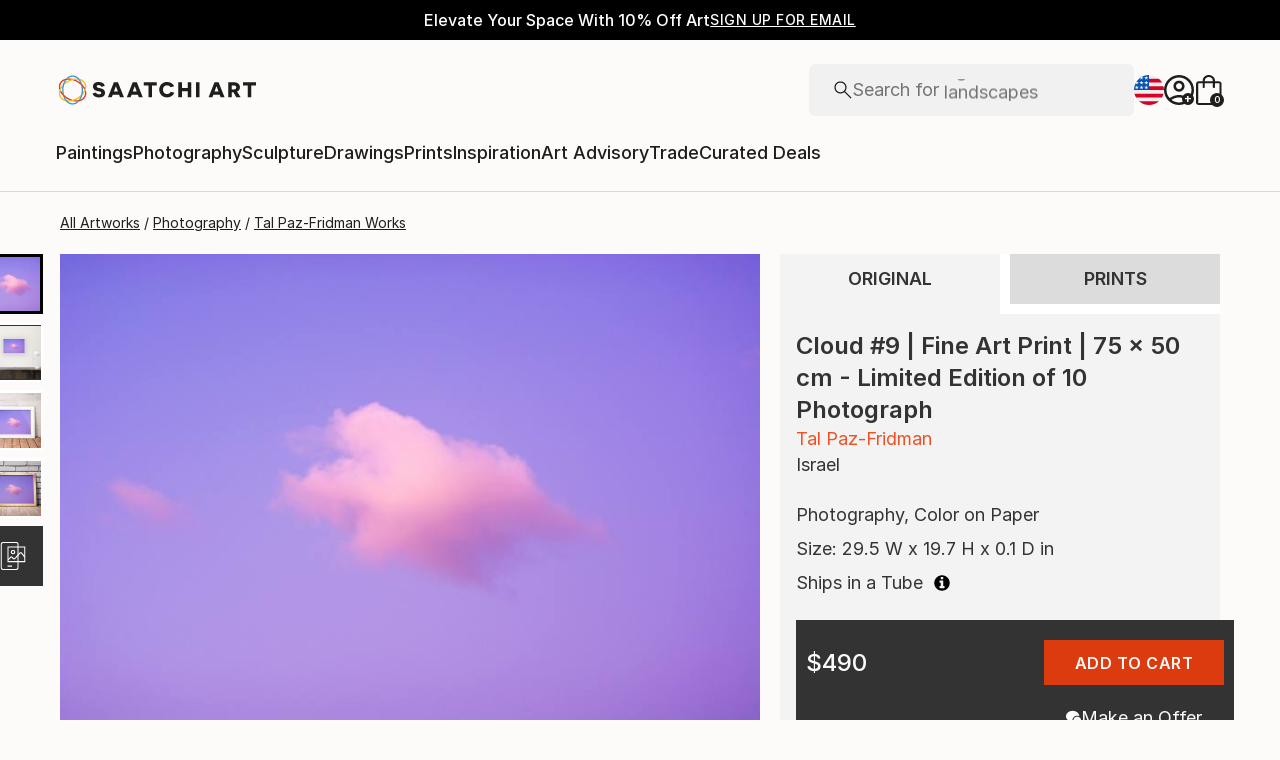

--- FILE ---
content_type: text/html; charset=utf-8
request_url: https://www.saatchiart.com/art/Photography-Cloud-9-Fine-Art-Print-75-x-50-cm-Limited-Edition-of-10/780197/7729739/view
body_size: 47985
content:
<!DOCTYPE html><html lang="en"><head><meta charSet="utf-8"/><title>Cloud #9 | Fine Art Print | 75 x 50 cm - Limited Edition of 10 Photography by Tal Paz-Fridman | Saatchi Art</title><meta name="viewport" content="width=device-width, initial-scale=1.0, maximum-scale=5.0"/><meta name="description" content="Saatchi Art is pleased to offer the photograph, &quot;Cloud #9 | Fine Art Print | 75 x 50 cm - Limited Edition of 10,&quot; by Tal Paz-Fridman, available for purchase at $490 USD. Original Photography: Color on Paper. Size is 19.7 H x 29.5 W x 0.1 in."/><meta property="og:site_name" content="Saatchi Art"/><meta property="og:type" content="product"/><meta property="og:image" content="https://images.saatchiart.com/saatchi/780197/art/7729739/6797859-UQAWJXBS-7.jpg"/><meta property="og:title" content="Cloud #9 | Fine Art Print | 75 x 50 cm - Limited Edition of 10 Photography by Tal Paz-Fridman | Saatchi Art"/><meta property="og:description" content="Saatchi Art is pleased to offer the photograph, &quot;Cloud #9 | Fine Art Print | 75 x 50 cm - Limited Edition of 10,&quot; by Tal Paz-Fridman, available for purchase at $490 USD. Original Photography: Color on Paper. Size is 19.7 H x 29.5 W x 0.1 in."/><meta property="og:url" content="https://www.saatchiart.com/art/Photography-Cloud-9-Fine-Art-Print-75-x-50-cm-Limited-Edition-of-10/780197/7729739/view"/><meta property="og:locale" content="en-us"/><meta property="og:locale:alternate" content="en_us"/><meta property="og:availability" content="instock"/><meta property="product:price:currency" content="USD"/><meta property="product:price:amount" content="490"/><meta name="robots" content="max-image-preview:large, noai, noimageai"/><link rel="canonical" href="https://www.saatchiart.com/art/Photography-Cloud-9-Fine-Art-Print-75-x-50-cm-Limited-Edition-of-10/780197/7729739/view"/><link rel="alternate" href="https://www.saatchiart.com/art/Photography-Cloud-9-Fine-Art-Print-75-x-50-cm-Limited-Edition-of-10/780197/7729739/view" hrefLang="x-default"/><link rel="alternate" href="https://www.saatchiart.com/en-au/art/Photography-Cloud-9-Fine-Art-Print-75-x-50-cm-Limited-Edition-of-10/780197/7729739/view" hrefLang="en-au"/><link rel="alternate" href="https://www.saatchiart.com/en-at/art/Photography-Cloud-9-Fine-Art-Print-75-x-50-cm-Limited-Edition-of-10/780197/7729739/view" hrefLang="en-at"/><link rel="alternate" href="https://www.saatchiart.com/en-bh/art/Photography-Cloud-9-Fine-Art-Print-75-x-50-cm-Limited-Edition-of-10/780197/7729739/view" hrefLang="en-bh"/><link rel="alternate" href="https://www.saatchiart.com/en-be/art/Photography-Cloud-9-Fine-Art-Print-75-x-50-cm-Limited-Edition-of-10/780197/7729739/view" hrefLang="en-be"/><link rel="alternate" href="https://www.saatchiart.com/en-br/art/Photography-Cloud-9-Fine-Art-Print-75-x-50-cm-Limited-Edition-of-10/780197/7729739/view" hrefLang="en-br"/><link rel="alternate" href="https://www.saatchiart.com/en-bn/art/Photography-Cloud-9-Fine-Art-Print-75-x-50-cm-Limited-Edition-of-10/780197/7729739/view" hrefLang="en-bn"/><link rel="alternate" href="https://www.saatchiart.com/en-bg/art/Photography-Cloud-9-Fine-Art-Print-75-x-50-cm-Limited-Edition-of-10/780197/7729739/view" hrefLang="en-bg"/><link rel="alternate" href="https://www.saatchiart.com/en-ca/art/Photography-Cloud-9-Fine-Art-Print-75-x-50-cm-Limited-Edition-of-10/780197/7729739/view" hrefLang="en-ca"/><link rel="alternate" href="https://www.saatchiart.com/en-ky/art/Photography-Cloud-9-Fine-Art-Print-75-x-50-cm-Limited-Edition-of-10/780197/7729739/view" hrefLang="en-ky"/><link rel="alternate" href="https://www.saatchiart.com/en-cl/art/Photography-Cloud-9-Fine-Art-Print-75-x-50-cm-Limited-Edition-of-10/780197/7729739/view" hrefLang="en-cl"/><link rel="alternate" href="https://www.saatchiart.com/en-cn/art/Photography-Cloud-9-Fine-Art-Print-75-x-50-cm-Limited-Edition-of-10/780197/7729739/view" hrefLang="en-cn"/><link rel="alternate" href="https://www.saatchiart.com/en-co/art/Photography-Cloud-9-Fine-Art-Print-75-x-50-cm-Limited-Edition-of-10/780197/7729739/view" hrefLang="en-co"/><link rel="alternate" href="https://www.saatchiart.com/en-hr/art/Photography-Cloud-9-Fine-Art-Print-75-x-50-cm-Limited-Edition-of-10/780197/7729739/view" hrefLang="en-hr"/><link rel="alternate" href="https://www.saatchiart.com/en-cy/art/Photography-Cloud-9-Fine-Art-Print-75-x-50-cm-Limited-Edition-of-10/780197/7729739/view" hrefLang="en-cy"/><link rel="alternate" href="https://www.saatchiart.com/en-cz/art/Photography-Cloud-9-Fine-Art-Print-75-x-50-cm-Limited-Edition-of-10/780197/7729739/view" hrefLang="en-cz"/><link rel="alternate" href="https://www.saatchiart.com/en-dk/art/Photography-Cloud-9-Fine-Art-Print-75-x-50-cm-Limited-Edition-of-10/780197/7729739/view" hrefLang="en-dk"/><link rel="alternate" href="https://www.saatchiart.com/en-do/art/Photography-Cloud-9-Fine-Art-Print-75-x-50-cm-Limited-Edition-of-10/780197/7729739/view" hrefLang="en-do"/><link rel="alternate" href="https://www.saatchiart.com/en-ee/art/Photography-Cloud-9-Fine-Art-Print-75-x-50-cm-Limited-Edition-of-10/780197/7729739/view" hrefLang="en-ee"/><link rel="alternate" href="https://www.saatchiart.com/en-fi/art/Photography-Cloud-9-Fine-Art-Print-75-x-50-cm-Limited-Edition-of-10/780197/7729739/view" hrefLang="en-fi"/><link rel="alternate" href="https://www.saatchiart.com/en-fr/art/Photography-Cloud-9-Fine-Art-Print-75-x-50-cm-Limited-Edition-of-10/780197/7729739/view" hrefLang="en-fr"/><link rel="alternate" href="https://www.saatchiart.com/en-de/art/Photography-Cloud-9-Fine-Art-Print-75-x-50-cm-Limited-Edition-of-10/780197/7729739/view" hrefLang="en-de"/><link rel="alternate" href="https://www.saatchiart.com/en-gr/art/Photography-Cloud-9-Fine-Art-Print-75-x-50-cm-Limited-Edition-of-10/780197/7729739/view" hrefLang="en-gr"/><link rel="alternate" href="https://www.saatchiart.com/en-gt/art/Photography-Cloud-9-Fine-Art-Print-75-x-50-cm-Limited-Edition-of-10/780197/7729739/view" hrefLang="en-gt"/><link rel="alternate" href="https://www.saatchiart.com/en-ht/art/Photography-Cloud-9-Fine-Art-Print-75-x-50-cm-Limited-Edition-of-10/780197/7729739/view" hrefLang="en-ht"/><link rel="alternate" href="https://www.saatchiart.com/en-hk/art/Photography-Cloud-9-Fine-Art-Print-75-x-50-cm-Limited-Edition-of-10/780197/7729739/view" hrefLang="en-hk"/><link rel="alternate" href="https://www.saatchiart.com/en-hu/art/Photography-Cloud-9-Fine-Art-Print-75-x-50-cm-Limited-Edition-of-10/780197/7729739/view" hrefLang="en-hu"/><link rel="alternate" href="https://www.saatchiart.com/en-is/art/Photography-Cloud-9-Fine-Art-Print-75-x-50-cm-Limited-Edition-of-10/780197/7729739/view" hrefLang="en-is"/><link rel="alternate" href="https://www.saatchiart.com/en-in/art/Photography-Cloud-9-Fine-Art-Print-75-x-50-cm-Limited-Edition-of-10/780197/7729739/view" hrefLang="en-in"/><link rel="alternate" href="https://www.saatchiart.com/en-id/art/Photography-Cloud-9-Fine-Art-Print-75-x-50-cm-Limited-Edition-of-10/780197/7729739/view" hrefLang="en-id"/><link rel="alternate" href="https://www.saatchiart.com/en-ie/art/Photography-Cloud-9-Fine-Art-Print-75-x-50-cm-Limited-Edition-of-10/780197/7729739/view" hrefLang="en-ie"/><link rel="alternate" href="https://www.saatchiart.com/en-il/art/Photography-Cloud-9-Fine-Art-Print-75-x-50-cm-Limited-Edition-of-10/780197/7729739/view" hrefLang="en-il"/><link rel="alternate" href="https://www.saatchiart.com/en-it/art/Photography-Cloud-9-Fine-Art-Print-75-x-50-cm-Limited-Edition-of-10/780197/7729739/view" hrefLang="en-it"/><link rel="alternate" href="https://www.saatchiart.com/en-jp/art/Photography-Cloud-9-Fine-Art-Print-75-x-50-cm-Limited-Edition-of-10/780197/7729739/view" hrefLang="en-jp"/><link rel="alternate" href="https://www.saatchiart.com/en-je/art/Photography-Cloud-9-Fine-Art-Print-75-x-50-cm-Limited-Edition-of-10/780197/7729739/view" hrefLang="en-je"/><link rel="alternate" href="https://www.saatchiart.com/en-jo/art/Photography-Cloud-9-Fine-Art-Print-75-x-50-cm-Limited-Edition-of-10/780197/7729739/view" hrefLang="en-jo"/><link rel="alternate" href="https://www.saatchiart.com/en-ke/art/Photography-Cloud-9-Fine-Art-Print-75-x-50-cm-Limited-Edition-of-10/780197/7729739/view" hrefLang="en-ke"/><link rel="alternate" href="https://www.saatchiart.com/en-kw/art/Photography-Cloud-9-Fine-Art-Print-75-x-50-cm-Limited-Edition-of-10/780197/7729739/view" hrefLang="en-kw"/><link rel="alternate" href="https://www.saatchiart.com/en-lv/art/Photography-Cloud-9-Fine-Art-Print-75-x-50-cm-Limited-Edition-of-10/780197/7729739/view" hrefLang="en-lv"/><link rel="alternate" href="https://www.saatchiart.com/en-lb/art/Photography-Cloud-9-Fine-Art-Print-75-x-50-cm-Limited-Edition-of-10/780197/7729739/view" hrefLang="en-lb"/><link rel="alternate" href="https://www.saatchiart.com/en-lt/art/Photography-Cloud-9-Fine-Art-Print-75-x-50-cm-Limited-Edition-of-10/780197/7729739/view" hrefLang="en-lt"/><link rel="alternate" href="https://www.saatchiart.com/en-lu/art/Photography-Cloud-9-Fine-Art-Print-75-x-50-cm-Limited-Edition-of-10/780197/7729739/view" hrefLang="en-lu"/><link rel="alternate" href="https://www.saatchiart.com/en-my/art/Photography-Cloud-9-Fine-Art-Print-75-x-50-cm-Limited-Edition-of-10/780197/7729739/view" hrefLang="en-my"/><link rel="alternate" href="https://www.saatchiart.com/en-mt/art/Photography-Cloud-9-Fine-Art-Print-75-x-50-cm-Limited-Edition-of-10/780197/7729739/view" hrefLang="en-mt"/><link rel="alternate" href="https://www.saatchiart.com/en-mx/art/Photography-Cloud-9-Fine-Art-Print-75-x-50-cm-Limited-Edition-of-10/780197/7729739/view" hrefLang="en-mx"/><link rel="alternate" href="https://www.saatchiart.com/en-nl/art/Photography-Cloud-9-Fine-Art-Print-75-x-50-cm-Limited-Edition-of-10/780197/7729739/view" hrefLang="en-nl"/><link rel="alternate" href="https://www.saatchiart.com/en-nz/art/Photography-Cloud-9-Fine-Art-Print-75-x-50-cm-Limited-Edition-of-10/780197/7729739/view" hrefLang="en-nz"/><link rel="alternate" href="https://www.saatchiart.com/en-ng/art/Photography-Cloud-9-Fine-Art-Print-75-x-50-cm-Limited-Edition-of-10/780197/7729739/view" hrefLang="en-ng"/><link rel="alternate" href="https://www.saatchiart.com/en-no/art/Photography-Cloud-9-Fine-Art-Print-75-x-50-cm-Limited-Edition-of-10/780197/7729739/view" hrefLang="en-no"/><link rel="alternate" href="https://www.saatchiart.com/en-pe/art/Photography-Cloud-9-Fine-Art-Print-75-x-50-cm-Limited-Edition-of-10/780197/7729739/view" hrefLang="en-pe"/><link rel="alternate" href="https://www.saatchiart.com/en-ph/art/Photography-Cloud-9-Fine-Art-Print-75-x-50-cm-Limited-Edition-of-10/780197/7729739/view" hrefLang="en-ph"/><link rel="alternate" href="https://www.saatchiart.com/en-pl/art/Photography-Cloud-9-Fine-Art-Print-75-x-50-cm-Limited-Edition-of-10/780197/7729739/view" hrefLang="en-pl"/><link rel="alternate" href="https://www.saatchiart.com/en-pt/art/Photography-Cloud-9-Fine-Art-Print-75-x-50-cm-Limited-Edition-of-10/780197/7729739/view" hrefLang="en-pt"/><link rel="alternate" href="https://www.saatchiart.com/en-pr/art/Photography-Cloud-9-Fine-Art-Print-75-x-50-cm-Limited-Edition-of-10/780197/7729739/view" hrefLang="en-pr"/><link rel="alternate" href="https://www.saatchiart.com/en-qa/art/Photography-Cloud-9-Fine-Art-Print-75-x-50-cm-Limited-Edition-of-10/780197/7729739/view" hrefLang="en-qa"/><link rel="alternate" href="https://www.saatchiart.com/en-ro/art/Photography-Cloud-9-Fine-Art-Print-75-x-50-cm-Limited-Edition-of-10/780197/7729739/view" hrefLang="en-ro"/><link rel="alternate" href="https://www.saatchiart.com/en-sa/art/Photography-Cloud-9-Fine-Art-Print-75-x-50-cm-Limited-Edition-of-10/780197/7729739/view" hrefLang="en-sa"/><link rel="alternate" href="https://www.saatchiart.com/en-sg/art/Photography-Cloud-9-Fine-Art-Print-75-x-50-cm-Limited-Edition-of-10/780197/7729739/view" hrefLang="en-sg"/><link rel="alternate" href="https://www.saatchiart.com/en-sk/art/Photography-Cloud-9-Fine-Art-Print-75-x-50-cm-Limited-Edition-of-10/780197/7729739/view" hrefLang="en-sk"/><link rel="alternate" href="https://www.saatchiart.com/en-si/art/Photography-Cloud-9-Fine-Art-Print-75-x-50-cm-Limited-Edition-of-10/780197/7729739/view" hrefLang="en-si"/><link rel="alternate" href="https://www.saatchiart.com/en-za/art/Photography-Cloud-9-Fine-Art-Print-75-x-50-cm-Limited-Edition-of-10/780197/7729739/view" hrefLang="en-za"/><link rel="alternate" href="https://www.saatchiart.com/en-kr/art/Photography-Cloud-9-Fine-Art-Print-75-x-50-cm-Limited-Edition-of-10/780197/7729739/view" hrefLang="en-kr"/><link rel="alternate" href="https://www.saatchiart.com/en-es/art/Photography-Cloud-9-Fine-Art-Print-75-x-50-cm-Limited-Edition-of-10/780197/7729739/view" hrefLang="en-es"/><link rel="alternate" href="https://www.saatchiart.com/en-se/art/Photography-Cloud-9-Fine-Art-Print-75-x-50-cm-Limited-Edition-of-10/780197/7729739/view" hrefLang="en-se"/><link rel="alternate" href="https://www.saatchiart.com/en-ch/art/Photography-Cloud-9-Fine-Art-Print-75-x-50-cm-Limited-Edition-of-10/780197/7729739/view" hrefLang="en-ch"/><link rel="alternate" href="https://www.saatchiart.com/en-tw/art/Photography-Cloud-9-Fine-Art-Print-75-x-50-cm-Limited-Edition-of-10/780197/7729739/view" hrefLang="en-tw"/><link rel="alternate" href="https://www.saatchiart.com/en-th/art/Photography-Cloud-9-Fine-Art-Print-75-x-50-cm-Limited-Edition-of-10/780197/7729739/view" hrefLang="en-th"/><link rel="alternate" href="https://www.saatchiart.com/en-tt/art/Photography-Cloud-9-Fine-Art-Print-75-x-50-cm-Limited-Edition-of-10/780197/7729739/view" hrefLang="en-tt"/><link rel="alternate" href="https://www.saatchiart.com/en-tr/art/Photography-Cloud-9-Fine-Art-Print-75-x-50-cm-Limited-Edition-of-10/780197/7729739/view" hrefLang="en-tr"/><link rel="alternate" href="https://www.saatchiart.com/en-vi/art/Photography-Cloud-9-Fine-Art-Print-75-x-50-cm-Limited-Edition-of-10/780197/7729739/view" hrefLang="en-vi"/><link rel="alternate" href="https://www.saatchiart.com/en-ae/art/Photography-Cloud-9-Fine-Art-Print-75-x-50-cm-Limited-Edition-of-10/780197/7729739/view" hrefLang="en-ae"/><link rel="alternate" href="https://www.saatchiart.com/en-gb/art/Photography-Cloud-9-Fine-Art-Print-75-x-50-cm-Limited-Edition-of-10/780197/7729739/view" hrefLang="en-gb"/><link rel="alternate" href="https://www.saatchiart.com/art/Photography-Cloud-9-Fine-Art-Print-75-x-50-cm-Limited-Edition-of-10/780197/7729739/view" hrefLang="en-us"/><link rel="alternate" href="https://www.saatchiart.com/en-uy/art/Photography-Cloud-9-Fine-Art-Print-75-x-50-cm-Limited-Edition-of-10/780197/7729739/view" hrefLang="en-uy"/><link rel="alternate" href="https://www.saatchiart.com/en-vn/art/Photography-Cloud-9-Fine-Art-Print-75-x-50-cm-Limited-Edition-of-10/780197/7729739/view" hrefLang="en-vn"/><link rel="preload" fetchPriority="high" as="image" href="https://images.saatchiart.com/saatchi/780197/art/7729739/6797859-UQAWJXBS-7.jpg"/><meta name="next-head-count" content="93"/><link rel="shortcut icon" href="/favicon.ico"/><meta http-equiv="x-ua-compatible" content="ie=edge"/><meta name="google-site-verification" content="D0TrMFxM-EpPQHRE3_NhEkyr18KTU2oAKWthx_UiPEw"/><meta name="p:domain_verify" content="a4a757960617d67430cc04a93e1d4224"/><meta name="fb:app_id" content="210151261128009"/><link rel="dns-prefetch" href="//www.saatchiart.com"/><link rel="preconnect" href="https://cloudfront.net/" crossorigin="anonymous"/><link rel="preconnect" href="https://www.google-analytics.com" crossorigin="anonymous"/><link rel="preconnect" href="https://www.googletagmanager.com" crossorigin="anonymous"/><link rel="preconnect" href="https://api.visii.com/" crossorigin="anonymous"/><link rel="preload" href="https://www.saatchiart.com/saatchi-general/static/fonts/Inter-Regular.woff2" as="font" type="font/woff2" crossorigin="anonymous"/><link rel="preload" href="https://www.saatchiart.com/saatchi-general/static/fonts/Inter-Medium.woff2" as="font" type="font/woff2" crossorigin="anonymous"/><link rel="preload" href="https://www.saatchiart.com/saatchi-general/static/fonts/Inter-SemiBold.woff2" as="font" type="font/woff2" crossorigin="anonymous"/><link rel="preload" href="https://www.saatchiart.com/saatchi-general/static/fonts/Inter-Light.woff2" as="font" type="font/woff2" crossorigin="anonymous"/><script>dataLayer = [{"environment":"production","event":"pagetype","pagetype":"artDetail","artist country":"Israel","artist id":780197,"artist name":"Tal Paz-Fridman","artwork id":"7729739","artwork title":"Cloud #9 | Fine Art Print | 75 x 50 cm - Limited Edition of 10","badges":["Artist featured in a collection"],"category":"Photography","ecommerce":{"currencyCode":"USD","detail":{"products":[{"name":"Cloud #9 | Fine Art Print | 75 x 50 cm - Limited Edition of 10","id":"P1-U780197-A7729739-T1","price":490,"brand":"saatchi","category":"Photography","variant":"original","quantity":1}]}},"medium":["Color","Digital","C-type"],"original availability":"forSale","price":49000,"product type":"original","sacs":0,"sku":"P1-U780197-A7729739-T1","style":["Documentary","Fine Art"],"subject":"Seasons"}]</script><script>(function(w,d,s,l,i){w[l]=w[l]||[];w[l].push({'gtm.start':
new Date().getTime(),event:'gtm.js'});var f=d.getElementsByTagName(s)[0],
j=d.createElement(s),dl=l!='dataLayer'?'&l='+l:'';j.async=true;j.src=
'https://www.googletagmanager.com/gtm.js?id='+i+dl;f.parentNode.insertBefore(j,f);
})(window,document,'script','dataLayer','GTM-P6ZNR6');</script><script type="text/javascript" src="//widget.trustpilot.com/bootstrap/v5/tp.widget.bootstrap.min.js" async=""></script><script src="//cdn.alby.com/apps/launcher/embed.js?brandId=474bd7da-ae8b-481b-891a-23c539975072"></script><link rel="preload" href="https://images.saatchiart.com/saatchi-general/_next/static/css/aef3c4f3a2c4a80b.css" as="style"/><link rel="stylesheet" href="https://images.saatchiart.com/saatchi-general/_next/static/css/aef3c4f3a2c4a80b.css" data-n-g=""/><link rel="preload" href="https://images.saatchiart.com/saatchi-general/_next/static/css/d9c03d4a6b1adb68.css" as="style"/><link rel="stylesheet" href="https://images.saatchiart.com/saatchi-general/_next/static/css/d9c03d4a6b1adb68.css" data-n-p=""/><link rel="preload" href="https://images.saatchiart.com/saatchi-general/_next/static/css/b6d67ac10b035741.css" as="style"/><link rel="stylesheet" href="https://images.saatchiart.com/saatchi-general/_next/static/css/b6d67ac10b035741.css"/><noscript data-n-css=""></noscript><script defer="" nomodule="" src="https://images.saatchiart.com/saatchi-general/_next/static/chunks/polyfills-c67a75d1b6f99dc8.js"></script><script defer="" src="https://images.saatchiart.com/saatchi-general/_next/static/chunks/6358.848463b42323ba2a.js"></script><script defer="" src="https://images.saatchiart.com/saatchi-general/_next/static/chunks/3049.47929fb2488c3e6b.js"></script><script defer="" src="https://images.saatchiart.com/saatchi-general/_next/static/chunks/navigation.fba9eec5e862f1a0.js"></script><script src="https://images.saatchiart.com/saatchi-general/_next/static/chunks/webpack-c8e461799e240901.js" defer=""></script><script src="https://images.saatchiart.com/saatchi-general/_next/static/chunks/main-5953d963371eaa9c.js" defer=""></script><script src="https://images.saatchiart.com/saatchi-general/_next/static/chunks/pages/_app-144097442fccde66.js" defer=""></script><script src="https://images.saatchiart.com/saatchi-general/_next/static/chunks/redux-3a8d183b656d12f8.js" defer=""></script><script src="https://images.saatchiart.com/saatchi-general/_next/static/chunks/pages/saatchi/artdetail2-fdd0902e728eeb5a.js" defer=""></script><script src="https://images.saatchiart.com/saatchi-general/_next/static/jK3ezR0ntqNxuHJyAjCg6/_buildManifest.js" defer=""></script><script src="https://images.saatchiart.com/saatchi-general/_next/static/jK3ezR0ntqNxuHJyAjCg6/_ssgManifest.js" defer=""></script><style data-styled="" data-styled-version="5.2.1">.kaspml{color:#333;padding-top:var(--promo-bar-height);--mobile-header-height:56px;--promo-bar-height:56px;}/*!sc*/
@media (min-width:1170px){.kaspml{--promo-bar-height:40px;}}/*!sc*/
body[data-promo='hidden'] .sc-1tf54bo-0{padding-top:0;}/*!sc*/
@media (min-width:1000px){.kaspml{padding:0;}}/*!sc*/
data-styled.g1[id="sc-1tf54bo-0"]{content:"kaspml,"}/*!sc*/
.iYVXGF{width:100%;display:-webkit-box;display:-webkit-flex;display:-ms-flexbox;display:flex;-webkit-flex-direction:column;-ms-flex-direction:column;flex-direction:column;-webkit-undefined;-ms-flex-undefined;undefined;-webkit-undefined;-ms-flex-undefined;undefined;-webkit-undefined;-ms-flex-undefined;undefined;}/*!sc*/
.iYVXGF[data-type='quantity'][data-disabled='true']{opacity:0.6;}/*!sc*/
.iYVXGF[data-type='limited-product'] [data-disabled='true']{opacity:0.6;}/*!sc*/
.iYVXGF[data-type='price']{opacity:1;}/*!sc*/
data-styled.g7[id="sc-13l59v1-1"]{content:"iYVXGF,"}/*!sc*/
.kNUczh{width:100%;height:var(--promo-bar-height);}/*!sc*/
.kNUczh[data-promo-hide]{margin-top:calc(var(--promo-bar-height) * -1);}/*!sc*/
@media (max-width:999px){.kNUczh{height:0;}.kNUczh[data-promo-hide]{margin-top:calc(var(--promo-bar-height) * -1);}}/*!sc*/
data-styled.g17[id="sc-1auwnl8-0"]{content:"kNUczh,"}/*!sc*/
.fxmAYG{width:100%;height:var(--promo-bar-height);}/*!sc*/
@media (max-width:999px){.fxmAYG{height:0;}}/*!sc*/
@-webkit-keyframes FadeInNanoBar{.fxmAYG from{opacity:0;}.fxmAYG to{opacity:1;}}/*!sc*/
@-moz-keyframes FadeInNanoBar{.fxmAYG from{opacity:0;}.fxmAYG to{opacity:1;}}/*!sc*/
@-o-keyframes FadeInNanoBar{.fxmAYG from{opacity:0;}.fxmAYG to{opacity:1;}}/*!sc*/
@-webkit-keyframes FadeInNanoBar{from{opacity:0;}to{opacity:1;}}/*!sc*/
@keyframes FadeInNanoBar{from{opacity:0;}to{opacity:1;}}/*!sc*/
.fxmAYG [data-style='paragraph-wp']{margin:0;}/*!sc*/
.fxmAYG .wrapper{box-sizing:border-box;background:#000000;color:#ffffff;display:-webkit-box;display:-webkit-flex;display:-ms-flexbox;display:flex;-webkit-box-pack:center;-webkit-justify-content:center;-ms-flex-pack:center;justify-content:center;-webkit-align-items:center;-webkit-box-align:center;-ms-flex-align:center;align-items:center;width:100%;height:var(--promo-bar-height);padding:8px 40px;}/*!sc*/
@media (max-width:999px){.fxmAYG .wrapper{--promo-bar-height:56px;padding:8px 16px;}}/*!sc*/
@media (min-width:1000px) and (max-width:1170px){.fxmAYG .wrapper{--promo-bar-height:56px;padding:8px 40px;}}/*!sc*/
.fxmAYG .wrapper .layout{display:-webkit-box;display:-webkit-flex;display:-ms-flexbox;display:flex;-webkit-flex-direction:row;-ms-flex-direction:row;flex-direction:row;-webkit-align-items:center;-webkit-box-align:center;-ms-flex-align:center;align-items:center;gap:16px;}/*!sc*/
.fxmAYG .wrapper .layout promoCta{gap:8px;}/*!sc*/
.fxmAYG .wrapper .tagline{display:-webkit-box;display:-webkit-flex;display:-ms-flexbox;display:flex;-webkit-flex:0 1 auto;-ms-flex:0 1 auto;flex:0 1 auto;}/*!sc*/
.fxmAYG .wrapper [data-section='coupon-list']{display:-webkit-box;display:-webkit-flex;display:-ms-flexbox;display:flex;-webkit-flex-direction:row;-ms-flex-direction:row;flex-direction:row;gap:16px;}/*!sc*/
@media (max-width:999px){.fxmAYG .wrapper [data-section='coupon-list']{gap:0;}}/*!sc*/
.fxmAYG .wrapper .link a{color:#ffffff;-webkit-text-decoration:underline;text-decoration:underline;}/*!sc*/
@media (max-width:999px){.fxmAYG .wrapper .tagline{margin-bottom:10px;}.fxmAYG .wrapper [data-section='coupon-list']{width:100%;-webkit-flex-direction:column;-ms-flex-direction:column;flex-direction:column;}.fxmAYG .wrapper [data-type='item'] + [data-type='item'] [data-type='item-container']{border-top:none;border-right:1px solid #1e1e1e;border-bottom:1px solid #1e1e1e;border-left:1px solid #1e1e1e;}}/*!sc*/
.fxmAYG [data-type='countdown'] [data-type='hours']:after,.fxmAYG [data-type='countdown'] [data-type='minutes']:after{content:':';margin:0 5px;}/*!sc*/
.fxmAYG .wrapper .mobile{display:-webkit-box;display:-webkit-flex;display:-ms-flexbox;display:flex;-webkit-flex-direction:column;-ms-flex-direction:column;flex-direction:column;gap:4px;-webkit-box-pack:center;-webkit-justify-content:center;-ms-flex-pack:center;justify-content:center;-webkit-align-items:center;-webkit-box-align:center;-ms-flex-align:center;align-items:center;}/*!sc*/
.fxmAYG .wrapper .mobile .offers-toggle{position:absolute;right:16px;display:-webkit-box;display:-webkit-flex;display:-ms-flexbox;display:flex;-webkit-align-items:center;-webkit-box-align:center;-ms-flex-align:center;align-items:center;cursor:pointer;}/*!sc*/
.fxmAYG .wrapper .mobile .offers-toggle .caret{cursor:pointer;-webkit-transition:-webkit-transform 0.3s;-webkit-transition:transform 0.3s;transition:transform 0.3s;-webkit-transform:rotate(180deg);-ms-transform:rotate(180deg);transform:rotate(180deg);opacity:1;}/*!sc*/
.fxmAYG .wrapper .mobile .offers-toggle .caret.show{-webkit-transform:rotate(0deg);-ms-transform:rotate(0deg);transform:rotate(0deg);}/*!sc*/
@media (min-width:999px){.fxmAYG .wrapper .layout{display:-webkit-box;display:-webkit-flex;display:-ms-flexbox;display:flex;}.fxmAYG .wrapper .mobile{display:none;}}/*!sc*/
@media (max-width:999px){.fxmAYG .wrapper{height:var(--promo-bar-height);max-height:var(--promo-bar-height);position:relative;margin-top:calc(var(--promo-bar-height) * -1);z-index:1000;top:0;left:0;-webkit-flex-direction:column;-ms-flex-direction:column;flex-direction:column;}.fxmAYG .wrapper .layout{position:absolute;top:100%;right:0;z-index:10;gap:0;-webkit-flex-direction:column;-ms-flex-direction:column;flex-direction:column;-webkit-align-items:flex-start;-webkit-box-align:flex-start;-ms-flex-align:flex-start;align-items:flex-start;background:#ffffff;color:#333333;width:100%;opacity:0;-webkit-transition:opacity 0.25s ease-in-out;transition:opacity 0.25s ease-in-out;-moz-transition:opacity 0.25s ease-in-out;-webkit-transition:opacity 0.25s ease-in-out;box-shadow:0 5px 15px 0 rgba(0,0,0,0.1),0 15px 15px 0 rgba(0,0,0,0.1);pointer-events:none;}.fxmAYG .wrapper .layout.show{opacity:1;pointer-events:initial;}.fxmAYG .wrapper .layout.show > *{color:#333333;}.fxmAYG .wrapper .mobile{width:100%;display:-webkit-box;display:-webkit-flex;display:-ms-flexbox;display:flex;}}/*!sc*/
.fxmAYG .mobile-navigation,.fxmAYG .mobile-navigation__menu__inner,.fxmAYG .mobile-navigation__header,.fxmAYG .checkout__header,.fxmAYG .mobile-navigation__search-container{margin-top:var(--promo-bar-height);}/*!sc*/
@media (min-width:999px){.fxmAYG .checkout__header{margin-top:0px !important;}}/*!sc*/
.fxmAYG .mobile-navigation__content{height:calc(100% - var(--promo-bar-height));}/*!sc*/
@media screen and (max-width:999px){.fxmAYG form[action='/all'],.fxmAYG form[action='/all'] + div,.fxmAYG div[role='button'][data-reactid='15']{margin-top:var(--promo-bar-height);}.fxmAYG div[data-reactid='20']{padding-top:80px;}.fxmAYG div[data-reactid='547']{top:var(--promo-bar-height);z-index:2 !important;}.fxmAYG nav:not([data-section='main-navigation']) > div > div:first-child > div:nth-child(2),.fxmAYG nav > div > form,.fxmAYG nav > div > form ~ div{margin-top:var(--promo-bar-height) !important;}.fxmAYG .checkout__container{margin-top:120px;}}/*!sc*/
data-styled.g18[id="sc-1auwnl8-1"]{content:"fxmAYG,"}/*!sc*/
.iIikxv{position:relative;-webkit-box-pack:justify;-webkit-justify-content:space-between;-ms-flex-pack:justify;justify-content:space-between;-webkit-flex:1;-ms-flex:1;flex:1;width:100%;min-height:400px;}/*!sc*/
.iIikxv[data-app='artdetail']{width:100%;max-width:1160px;margin:0 auto;}/*!sc*/
@media (max-width:1024px){.iIikxv[data-app='artdetail']{max-width:770px;}}/*!sc*/
.iIikxv[data-app='artdetail'] [data-section='carousel']{height:auto;}/*!sc*/
.iIikxv[data-app='artdetail'] [data-section='artist-carousel']{margin-top:72px;height:auto;}/*!sc*/
@media (max-width:1256px){.iIikxv[data-app='artdetail'] [data-section='artist-carousel']{padding:0 15px;}}/*!sc*/
@media (max-width:992px){.iIikxv[data-app='artdetail'] [data-section='artist-carousel']{margin-top:30px;}}/*!sc*/
.iIikxv[data-app='artdetail'] [data-section='artist-carousel'] [data-type='artist-carousel-title']{margin-bottom:32px;}/*!sc*/
@media (max-width:992px){.iIikxv[data-app='artdetail'] [data-section='artist-carousel'] [data-type='artist-carousel-title']{margin-bottom:16px;}}/*!sc*/
.iIikxv[data-app='artdetail'] [data-section='reference-line']{display:-webkit-box;display:-webkit-flex;display:-ms-flexbox;display:flex;-webkit-flex-direction:column;-ms-flex-direction:column;flex-direction:column;-webkit-align-items:center;-webkit-box-align:center;-ms-flex-align:center;align-items:center;-webkit-box-pack:center;-webkit-justify-content:center;-ms-flex-pack:center;justify-content:center;height:1px;background:none;width:100%;-webkit-order:3;-ms-flex-order:3;order:3;}/*!sc*/
.iIikxv[data-app='artdetail'] [data-section='rec-carousel']{margin-top:72px;height:auto;-webkit-order:5;-ms-flex-order:5;order:5;}/*!sc*/
@media (max-width:1256px){.iIikxv[data-app='artdetail'] [data-section='rec-carousel']{padding:0 15px;}}/*!sc*/
@media (max-width:992px){.iIikxv[data-app='artdetail'] [data-section='rec-carousel']{margin-top:30px;}}/*!sc*/
.iIikxv[data-app='artdetail'] [data-section='rec-carousel'][data-style='change-order']{-webkit-order:1;-ms-flex-order:1;order:1;}/*!sc*/
.iIikxv[data-app='artdetail'] [data-section='rec-carousel'] [data-type='rec-carousel-title']{margin-bottom:32px;}/*!sc*/
@media (max-width:992px){.iIikxv[data-app='artdetail'] [data-section='rec-carousel'] [data-type='rec-carousel-title']{margin-bottom:16px;}}/*!sc*/
.iIikxv[data-app='artdetail'] [data-section='visii-carousel']{margin-top:72px;height:auto;-webkit-order:4;-ms-flex-order:4;order:4;}/*!sc*/
.iIikxv[data-app='artdetail'] [data-section='visii-carousel'][data-style='change-order']{-webkit-order:0;-ms-flex-order:0;order:0;}/*!sc*/
@media (max-width:1256px){.iIikxv[data-app='artdetail'] [data-section='visii-carousel']{padding:0 15px;}}/*!sc*/
@media (max-width:992px){.iIikxv[data-app='artdetail'] [data-section='visii-carousel']{margin-top:40px;}}/*!sc*/
.iIikxv[data-app='artdetail'] [data-section='visii-carousel'] [data-type='visii-carousel-title']{margin-bottom:32px;}/*!sc*/
@media (max-width:992px){.iIikxv[data-app='artdetail'] [data-section='visii-carousel'] [data-type='visii-carousel-title']{margin-bottom:16px;}}/*!sc*/
.iIikxv[data-app='curatorNotes']{width:100%;min-height:400px;max-width:1256px;-webkit-flex:1 1 0%;-ms-flex:1 1 0%;flex:1 1 0%;margin:0px auto;}/*!sc*/
@media (max-width:1256px){.iIikxv[data-app='curatorNotes']{padding:0 15px;}}/*!sc*/
@media (max-width:1024px){.iIikxv[data-app='curatorNotes']{max-width:770px;}}/*!sc*/
.iIikxv[data-app='account']{width:100%;min-height:400px;max-width:1256px;-webkit-flex:1 1 0%;-ms-flex:1 1 0%;flex:1 1 0%;margin:0px auto;}/*!sc*/
@media (max-width:1024px){.iIikxv[data-app='account']{max-width:770px;}}/*!sc*/
.iIikxv[data-app='account-artworks'] [data-section='email-verification-section']{padding:40px 30px;margin:0 30px;-webkit-flex:1;-ms-flex:1;flex:1;display:-webkit-box;display:-webkit-flex;display:-ms-flexbox;display:flex;-webkit-flex-direction:column;-ms-flex-direction:column;flex-direction:column;}/*!sc*/
@media (max-width:992px){.iIikxv[data-app='account-artworks'] [data-section='email-verification-section']{padding:24px 15px 0;margin:0 15px;}}/*!sc*/
.iIikxv[data-app='account-artworks'] [data-section='email-verification-section'] a{color:#dc3a0f;}/*!sc*/
.iIikxv[data-app='account-artworks'] [data-section='email-verification-section'] [data-type='title']{margin-bottom:24px;}/*!sc*/
.iIikxv[data-app='account-artworks'] [id='recaptcha']{margin-top:50px;}/*!sc*/
.iIikxv[data-app='account-artworks'] [id='recaptcha'] p,.iIikxv[data-app='account-artworks'] [id='recaptcha'] a{font-size:12px;}/*!sc*/
.iIikxv[data-app='account-artworks'] [id='recaptcha'] a{text-transform:initial;padding:0 2px;}/*!sc*/
.iIikxv[data-app='curation'] [data-type='top']{margin-bottom:30px;margin-top:15px;}/*!sc*/
data-styled.g20[id="sc-1jll5pa-0"]{content:"iIikxv,"}/*!sc*/
.fdZDEc{width:16px;height:16px;top:0.15em;position:relative;}/*!sc*/
data-styled.g21[id="sc-1we19cq-0"]{content:"fdZDEc,"}/*!sc*/
.iPcksb{width:18px;height:18px;margin-left:5px;display:inline;position:relative;top:0.15em;}/*!sc*/
data-styled.g24[id="sc-1we19cq-3"]{content:"iPcksb,"}/*!sc*/
.bqXHMM{width:15px;height:15px;}/*!sc*/
data-styled.g25[id="sc-1we19cq-4"]{content:"bqXHMM,"}/*!sc*/
.kXFQUN{margin-left:12px;width:32px;height:32px;cursor:pointer;}/*!sc*/
.kXFQUN > *{fill:#fff;}/*!sc*/
data-styled.g35[id="sc-1we19cq-14"]{content:"kXFQUN,"}/*!sc*/
.eaSMUL{width:16px;height:18px;}/*!sc*/
data-styled.g37[id="sc-1we19cq-16"]{content:"eaSMUL,"}/*!sc*/
.kGPUNf{display:-webkit-box;display:-webkit-flex;display:-ms-flexbox;display:flex;-webkit-align-items:center;-webkit-box-align:center;-ms-flex-align:center;align-items:center;-webkit-box-pack:center;-webkit-justify-content:center;-ms-flex-pack:center;justify-content:center;will-change:opacity;-webkit-transition:0.3s ease-in-out opacity;transition:0.3s ease-in-out opacity;width:180px;height:40px;background:#333;color:#fff;cursor:pointer;opacity:0.8;}/*!sc*/
.kGPUNf:hover{opacity:1;}/*!sc*/
.kGPUNf p{font-size:13px;color:#fff;margin:5px;}/*!sc*/
@media (max-width:992px){.kGPUNf{opacity:1;width:35px;height:35px;border-radius:50%;}.kGPUNf p{display:none;}}/*!sc*/
data-styled.g39[id="sc-1mt4nur-1"]{content:"kGPUNf,"}/*!sc*/
.dOqcyL{width:100%;display:block;margin:30px 0px 10px 0px;z-index:3;}/*!sc*/
@media (min-width:1024px){.dOqcyL{display:none;}}/*!sc*/
.dOqcyL [data-type='view-in-room-AR']{border:solid 1px #333333;width:100%;height:44px;background:#ffffffcc;border-radius:0;}/*!sc*/
.dOqcyL [data-type='view-in-room-AR'] p{margin:7px 0 6px 16px;color:#333333;font-size:16px;width:170px;height:19px;font-weight:bold;display:block;}/*!sc*/
data-styled.g41[id="sc-1mt4nur-3"]{content:"dOqcyL,"}/*!sc*/
.cFPtDp{width:100%;display:-webkit-box;display:-webkit-flex;display:-ms-flexbox;display:flex;-webkit-box-pack:justify;-webkit-justify-content:space-between;-ms-flex-pack:justify;justify-content:space-between;-webkit-align-items:center;-webkit-box-align:center;-ms-flex-align:center;align-items:center;-webkit-undefined;-ms-flex-undefined;undefined;-webkit-undefined;-ms-flex-undefined;undefined;}/*!sc*/
.eLFejQ{width:100%;display:-webkit-box;display:-webkit-flex;display:-ms-flexbox;display:flex;-webkit-box-pack:justify;-webkit-justify-content:space-between;-ms-flex-pack:justify;justify-content:space-between;-webkit-align-items:center;-webkit-box-align:center;-ms-flex-align:center;align-items:center;-webkit-box-pack:start;-webkit-justify-content:flex-start;-ms-flex-pack:start;justify-content:flex-start;-webkit-align-items:center;-webkit-box-align:center;-ms-flex-align:center;align-items:center;}/*!sc*/
data-styled.g42[id="sc-1nscx2h-0"]{content:"cFPtDp,eLFejQ,"}/*!sc*/
.hJdmeY{width:100%;display:-webkit-box;display:-webkit-flex;display:-ms-flexbox;display:flex;-webkit-flex-direction:column;-ms-flex-direction:column;flex-direction:column;-webkit-undefined;-ms-flex-undefined;undefined;-webkit-undefined;-ms-flex-undefined;undefined;}/*!sc*/
.hJdmeY .sc-1mt4nur-2 ~ p{margin-bottom:-35px;}/*!sc*/
data-styled.g43[id="sc-1nscx2h-1"]{content:"hJdmeY,"}/*!sc*/
.cgBgPs{position:relative;width:100%;height:100%;min-height:200px;}/*!sc*/
.cgBgPs[data-type='thumb']{min-height:unset;}/*!sc*/
.cgBgPs > .sc-1nscx2h-1{position:absolute;top:38%;left:50%;-webkit-transform:translate(-50%,-50%);-ms-transform:translate(-50%,-50%);transform:translate(-50%,-50%);z-index:1;}/*!sc*/
data-styled.g56[id="sc-nwzxjk-2"]{content:"cgBgPs,"}/*!sc*/
.ivDeIt{width:100%;height:100%;object-fit:contain;}/*!sc*/
data-styled.g57[id="sc-nwzxjk-3"]{content:"ivDeIt,"}/*!sc*/
.ecPGoF{background:#ffffff;position:absolute;width:21px;top:38%;left:50%;-webkit-transform:translate(-50%,-50%);-ms-transform:translate(-50%,-50%);transform:translate(-50%,-50%);z-index:1;box-shadow:0px 1px 5px 2px #cccccc;}/*!sc*/
data-styled.g58[id="sc-nwzxjk-4"]{content:"ecPGoF,"}/*!sc*/
.jnPzXX{text-align:center;}/*!sc*/
data-styled.g83[id="sc-8tqy6w-3"]{content:"jnPzXX,"}/*!sc*/
.eprBTp{background:#DC3A0F;color:#ffffff;font-weight:bold;font-size:18px;width:250px;height:45px;text-align:center;display:-webkit-box;display:-webkit-flex;display:-ms-flexbox;display:flex;-webkit-box-pack:center;-webkit-justify-content:center;-ms-flex-pack:center;justify-content:center;-webkit-align-items:center;-webkit-box-align:center;-ms-flex-align:center;align-items:center;border:none;cursor:pointer;gap:12px;}/*!sc*/
.eprBTp[data-button='mao']{color:#fcfbf9;width:180px;font-size:12px;white-space:nowrap;background:transparent;border:1px solid transparent;}/*!sc*/
.eprBTp[data-button='mao'] svg{fill:#fff;}/*!sc*/
data-styled.g84[id="sc-8tqy6w-4"]{content:"eprBTp,"}/*!sc*/
.noVCa{background:#DC3A0F;color:#ffffff;border:none;cursor:pointer;width:250px;height:45px;display:-webkit-box;display:-webkit-flex;display:-ms-flexbox;display:flex;-webkit-box-pack:center;-webkit-justify-content:center;-ms-flex-pack:center;justify-content:center;-webkit-align-items:center;-webkit-box-align:center;-ms-flex-align:center;align-items:center;}/*!sc*/
.noVCa[data-button='add-to-cart']{width:180px;color:#fcfbf9;margin:10px 0 10px 10px;}/*!sc*/
.noVCa[data-button='view-more']{color:#ffffff;margin:10px 0;}/*!sc*/
.noVCa[data-button='reserved']{font-size:11px;font-weight:normal;color:#ffffff;width:70px;height:30px;}/*!sc*/
.noVCa[data-button='mao']{color:#ffffff;width:180px;font-size:12px;white-space:nowrap;background:transparent;border:1px solid transparent;}/*!sc*/
.noVCa[data-button='mao'] svg{margin-right:5px;fill:#fff;}/*!sc*/
.noVCa[data-button='mao-blue']{background:transparent;color:#39c;font-size:17px;font-weight:normal;height:35px;cursor:pointer;}/*!sc*/
.noVCa[data-button='mao-blue'] .fa{display:none;}/*!sc*/
data-styled.g85[id="sc-8tqy6w-5"]{content:"noVCa,"}/*!sc*/
.dqkbWV{margin:24px 0;padding:10px;width:calc(100% + 30px);min-height:80px;background:#333333;color:#fcfbf9;position:relative;}/*!sc*/
.dqkbWV:after{content:'';position:absolute;display:block;border-style:solid;border-color:#000 transparent transparent #000;border-width:5px;bottom:-10px;right:0;}/*!sc*/
.dqkbWV .sc-1nscx2h-1{background:transparent;padding:0;margin:0;}/*!sc*/
.dqkbWV .sc-1nscx2h-1:first-child{padding-right:0;}/*!sc*/
.dqkbWV .sc-1nscx2h-1:last-child{padding-left:0;}/*!sc*/
.dqkbWV span{color:#fff;font-weight:normal;}/*!sc*/
.dqkbWV[data-status='forSale']{-webkit-flex-direction:column;-ms-flex-direction:column;flex-direction:column;-webkit-box-pack:justify-content;-webkit-justify-content:justify-content;-ms-flex-pack:justify-content;justify-content:justify-content;}/*!sc*/
.dqkbWV[data-status='forSale'] .sc-1nscx2h-1 + .sc-1nscx2h-1{-webkit-align-items:center;-webkit-box-align:center;-ms-flex-align:center;align-items:center;}/*!sc*/
.dqkbWV[data-status='notForSale']{-webkit-box-pack:center;-webkit-justify-content:center;-ms-flex-pack:center;justify-content:center;-webkit-align-items:center;-webkit-box-align:center;-ms-flex-align:center;align-items:center;min-height:50px;}/*!sc*/
.dqkbWV[data-status='soldOut']{-webkit-flex-direction:column;-ms-flex-direction:column;flex-direction:column;-webkit-box-pack:center;-webkit-justify-content:center;-ms-flex-pack:center;justify-content:center;-webkit-align-items:center;-webkit-box-align:center;-ms-flex-align:center;align-items:center;text-align:center;}/*!sc*/
.dqkbWV[data-status='soldOut'] .sc-8tqy6w-8{margin:0 auto 10px;}/*!sc*/
.dqkbWV[data-status='reserved']{-webkit-flex-direction:row;-ms-flex-direction:row;flex-direction:row;-webkit-box-pack:justify;-webkit-justify-content:space-between;-ms-flex-pack:justify;justify-content:space-between;-webkit-align-items:center;-webkit-box-align:center;-ms-flex-align:center;align-items:center;min-height:50px;}/*!sc*/
.dqkbWV[data-status='reserved'] span{font-size:16px;margin-left:12px;}/*!sc*/
.dqkbWV[data-type='print']{-webkit-box-pack:justify;-webkit-justify-content:space-between;-ms-flex-pack:justify;justify-content:space-between;-webkit-align-items:center;-webkit-box-align:center;-ms-flex-align:center;align-items:center;}/*!sc*/
.dqkbWV[data-type='print'] .sc-1nscx2h-1{width:auto;}/*!sc*/
.dqkbWV .affirm-product-modal{-webkit-align-self:flex-end;-ms-flex-item-align:end;align-self:flex-end;display:block;padding:0;text-align:left;}/*!sc*/
.dqkbWV .affirm-product-modal [data-type='affirm-logo']{display:-webkit-box;display:-webkit-flex;display:-ms-flexbox;display:flex;gap:5px;margin-top:5px;}/*!sc*/
.dqkbWV .affirm-product-modal [data-type='affirm-logo'] span{margin:0;}/*!sc*/
data-styled.g89[id="sc-8tqy6w-9"]{content:"dqkbWV,"}/*!sc*/
.cWFpIu{-webkit-box-pack:justify;-webkit-justify-content:space-between;-ms-flex-pack:justify;justify-content:space-between;background:#ffffff;}/*!sc*/
.cWFpIu a{height:60px;width:50%;display:-webkit-box;display:-webkit-flex;display:-ms-flexbox;display:flex;-webkit-box-pack:center;-webkit-justify-content:center;-ms-flex-pack:center;justify-content:center;-webkit-align-items:center;-webkit-box-align:center;-ms-flex-align:center;align-items:center;background:#ffffff;-webkit-text-decoration:none;text-decoration:none;}/*!sc*/
.cWFpIu a:focus{outline:none;}/*!sc*/
.cWFpIu [data-type='tab-title']{display:-webkit-box;display:-webkit-flex;display:-ms-flexbox;display:flex;-webkit-box-pack:center;-webkit-justify-content:center;-ms-flex-pack:center;justify-content:center;-webkit-align-items:center;-webkit-box-align:center;-ms-flex-align:center;align-items:center;width:100%;height:100%;padding:0;background:#f3f3f3;padding:0 0 10px;color:#333;}/*!sc*/
@media (max-width:992px){.cWFpIu [data-type='tab-title'] h6{text-transform:uppercase;}}/*!sc*/
.cWFpIu[data-tab='prints'] a:first-child [data-type='tab-title'],.cWFpIu[data-tab='limited'] a:first-child [data-type='tab-title'],.cWFpIu[data-tab='open'] a:first-child [data-type='tab-title']{background-color:#dcdcdc;height:50px;padding:0;margin:0 10px 10px 0;}/*!sc*/
.cWFpIu[data-tab='prints'] a:first-child [data-type='tab-title']:hover,.cWFpIu[data-tab='limited'] a:first-child [data-type='tab-title']:hover,.cWFpIu[data-tab='open'] a:first-child [data-type='tab-title']:hover{background-color:#e9e9e9;}/*!sc*/
.cWFpIu[data-tab='original'] a:last-child [data-type='tab-title']{background-color:#dcdcdc;height:50px;padding:0;margin:0 0 10px 10px;}/*!sc*/
.cWFpIu[data-tab='original'] a:last-child [data-type='tab-title']:hover{background-color:#e9e9e9;}/*!sc*/
data-styled.g90[id="sc-8tqy6w-10"]{content:"cWFpIu,"}/*!sc*/
.gpUgJk{display:-webkit-box;display:-webkit-flex;display:-ms-flexbox;display:flex;-webkit-flex-direction:column;-ms-flex-direction:column;flex-direction:column;gap:8px;}/*!sc*/
.gpUgJk [data-type='reason-to-buy-item-container']{display:-webkit-box;display:-webkit-flex;display:-ms-flexbox;display:flex;-webkit-box-pack:start;-webkit-justify-content:flex-start;-ms-flex-pack:start;justify-content:flex-start;-webkit-align-items:center;-webkit-box-align:center;-ms-flex-align:center;align-items:center;}/*!sc*/
.gpUgJk [data-type='trustpilot-container']{display:-webkit-box;display:-webkit-flex;display:-ms-flexbox;display:flex;-webkit-box-pack:start;-webkit-justify-content:flex-start;-ms-flex-pack:start;justify-content:flex-start;-webkit-align-items:center;-webkit-box-align:center;-ms-flex-align:center;align-items:center;gap:4px;}/*!sc*/
.gpUgJk [data-type='trustpilot-container'] [data-type='trustpilot-stars-container']{display:-webkit-box;display:-webkit-flex;display:-ms-flexbox;display:flex;-webkit-box-pack:start;-webkit-justify-content:flex-start;-ms-flex-pack:start;justify-content:flex-start;-webkit-align-items:center;-webkit-box-align:center;-ms-flex-align:center;align-items:center;gap:2px;}/*!sc*/
data-styled.g91[id="sc-8tqy6w-11"]{content:"gpUgJk,"}/*!sc*/
.fytNIl{background:#ffffff;-webkit-box-pack:center;-webkit-justify-content:center;-ms-flex-pack:center;justify-content:center;align:items:flex-center;margin:10px 0 5px;}/*!sc*/
.fytNIl[data-meta]{-webkit-flex-direction:row;-ms-flex-direction:row;flex-direction:row;background:unset;-webkit-box-pack:unset;-webkit-justify-content:unset;-ms-flex-pack:unset;justify-content:unset;align:unset;margin:10px 0 5px;}/*!sc*/
.fytNIl[data-meta] span{font-size:16px;line-height:24px;-webkit-letter-spacing:0.02em;-moz-letter-spacing:0.02em;-ms-letter-spacing:0.02em;letter-spacing:0.02em;color:#000;}/*!sc*/
.fytNIl[data-meta] span:first-child{padding-right:6px;}/*!sc*/
.fytNIl[data-meta] a{width:37px;padding-left:2px;-webkit-box-pack:start;-webkit-justify-content:flex-start;-ms-flex-pack:start;justify-content:flex-start;}/*!sc*/
data-styled.g94[id="sc-8tqy6w-14"]{content:"fytNIl,"}/*!sc*/
.QFlkS{display:-webkit-box;display:-webkit-flex;display:-ms-flexbox;display:flex;max-height:24px;margin:20px 0 30px;}/*!sc*/
.QFlkS[data-meta]{margin:24px 0px 8px 0px;-webkit-flex-direction:row-reverse;-ms-flex-direction:row-reverse;flex-direction:row-reverse;}/*!sc*/
@media (max-width:992px){.QFlkS[data-meta]{margin:16px 0px 0px 0px;display:none;}}/*!sc*/
.QFlkS[data-meta][data-context='gallery']{display:none;}/*!sc*/
@media (max-width:992px){.QFlkS[data-meta][data-context='gallery']{display:-webkit-box;display:-webkit-flex;display:-ms-flexbox;display:flex;}}/*!sc*/
.QFlkS .sc-8tqy6w-14{width:50%;padding:15px;}/*!sc*/
.QFlkS .sc-8tqy6w-14:first-child{margin-right:5px;}/*!sc*/
.QFlkS .sc-8tqy6w-14:last-child{margin-left:5px;}/*!sc*/
.QFlkS[data-meta] .sc-8tqy6w-14:first-child{margin-right:unset;margin-left:5px;-webkit-box-pack:end;-webkit-justify-content:flex-end;-ms-flex-pack:end;justify-content:flex-end;padding:0 15px;}/*!sc*/
.QFlkS[data-meta] .sc-8tqy6w-14:first-child[data-type='views']{padding-right:5px;}/*!sc*/
@media (max-width:768px){.QFlkS[data-meta] .sc-8tqy6w-14:first-child[data-type='views']{padding-right:0;}}/*!sc*/
.QFlkS[data-meta] .sc-8tqy6w-14:last-child{margin-left:unset;margin-right:5px;-webkit-box-pack:start;-webkit-justify-content:flex-start;-ms-flex-pack:start;justify-content:flex-start;-webkit-align-items:center;-webkit-box-align:center;-ms-flex-align:center;align-items:center;padding:0 15px;}/*!sc*/
.QFlkS[data-meta] .sc-8tqy6w-14:last-child[data-type='favorite']{padding-left:0;}/*!sc*/
.QFlkS[data-meta] .sc-8tqy6w-14:last-child [data-type='action']{background:unset;padding-left:0;z-index:4;}/*!sc*/
.QFlkS[data-meta] .sc-8tqy6w-14:last-child [data-type='action'] svg path{fill:#fff;stroke:#666;}/*!sc*/
.QFlkS[data-meta] .sc-8tqy6w-14:last-child [data-type='action'] svg[data-favorite] path{fill:#ef542c;stroke:#ef542c;}/*!sc*/
@media (min-width:768px){.QFlkS[data-meta] .sc-8tqy6w-14:last-child [data-type='action'] svg:hover path{fill:#ef542c;stroke:#ef542c;}}/*!sc*/
data-styled.g95[id="sc-8tqy6w-15"]{content:"QFlkS,"}/*!sc*/
.kytrmH{margin-top:8px;cursor:pointer;}/*!sc*/
.kytrmH a{-webkit-transition:0.3s ease-in-out color;transition:0.3s ease-in-out color;}/*!sc*/
data-styled.g96[id="sc-8tqy6w-16"]{content:"kytrmH,"}/*!sc*/
.khVNua{background:#ffffff;padding:16px;margin:16px 0px;}/*!sc*/
.khVNua img{width:24px;height:24px;margin-right:8px;}/*!sc*/
.khVNua [data-type='badge-description']{color:#1e1e1e;}/*!sc*/
data-styled.g97[id="sc-8tqy6w-17"]{content:"khVNua,"}/*!sc*/
.hGeAmF{padding:16px 16px 24px 16px;}/*!sc*/
data-styled.g98[id="sc-8tqy6w-18"]{content:"hGeAmF,"}/*!sc*/
.kjwuIX{width:100%;background:#f3f3f3;}/*!sc*/
.kjwuIX [data-type='main-artwork-info-container']{display:-webkit-box;display:-webkit-flex;display:-ms-flexbox;display:flex;-webkit-flex-direction:column;-ms-flex-direction:column;flex-direction:column;gap:4px;margin-bottom:24px;}/*!sc*/
.kjwuIX [data-type='main-artwork-info-container'] [data-type='title-text']{word-break:break-word;}/*!sc*/
.kjwuIX [data-type='profile']{-webkit-text-decoration:none;text-decoration:none;}/*!sc*/
.kjwuIX [data-type='profile-artist-name']{color:rgb(240,80,38);}/*!sc*/
.kjwuIX [data-type='sticky-text']{margin:0;}/*!sc*/
.kjwuIX .sc-8tqy6w-1,.kjwuIX .sc-1nscx2h-5,.kjwuIX .sc-1nscx2h-6{text-align:left;}/*!sc*/
.kjwuIX .sc-8tqy6w-1 a,.kjwuIX .sc-1nscx2h-5 a,.kjwuIX .sc-1nscx2h-6 a{color:#f05026;}/*!sc*/
.kjwuIX .sc-1nscx2h-6{color:#333;}/*!sc*/
.kjwuIX .sc-vsd58x-0{margin-bottom:16px;}/*!sc*/
.kjwuIX .sc-vsd58x-0 .sc-vsd58x-1{background:#ffffff;padding:10px 10px;}/*!sc*/
.kjwuIX .sc-vsd58x-0 .sc-vsd58x-1 p{margin:0;}/*!sc*/
.kjwuIX .sc-vsd58x-0 .sc-17b3i7x-0{background:#dcdcdc;}/*!sc*/
.kjwuIX .sc-vsd58x-0 .sc-17b3i7x-0 p{color:#333333;margin:0;}/*!sc*/
.kjwuIX .sc-vsd58x-0 .sc-17b3i7x-0[data-selected]{background:#333333;}/*!sc*/
.kjwuIX .sc-vsd58x-0 .sc-17b3i7x-0[data-selected] p{color:#ffffff;}/*!sc*/
.kjwuIX .sc-1a7bt7t-0{margin:5px auto 15px;background-color:#d8d8d8;}/*!sc*/
.kjwuIX .sc-1a7bt7t-0 p{color:#333333;-webkit-flex:none;-ms-flex:none;flex:none;}/*!sc*/
@media (max-width:768px){.kjwuIX .sc-1a7bt7t-0 p{font-size:14px;}}/*!sc*/
.kjwuIX .sc-1a7bt7t-0 svg > *{fill:#333333;}/*!sc*/
.kjwuIX [data-type='option']{margin:0 0 8px 0;-webkit-box-pack:start;-webkit-justify-content:flex-start;-ms-flex-pack:start;justify-content:flex-start;}/*!sc*/
.kjwuIX [data-type='option'] [data-type='limited-title']{-webkit-flex:none;-ms-flex:none;flex:none;}/*!sc*/
.kjwuIX [data-type='option'] p{width:auto;margin:0 5px 0 0;}/*!sc*/
.kjwuIX [data-type='option'] .sc-8tqy6w-2{margin:0;}/*!sc*/
.kjwuIX [data-type='option'] a{color:#ffffff;}/*!sc*/
.kjwuIX [data-type='packaging']{-webkit-box-pack:start;-webkit-justify-content:flex-start;-ms-flex-pack:start;justify-content:flex-start;}/*!sc*/
.kjwuIX [data-type='packaging'] p{width:auto;margin:0 5px 0 0;}/*!sc*/
data-styled.g99[id="sc-8tqy6w-19"]{content:"kjwuIX,"}/*!sc*/
.jHVszu{display:grid;grid-template-columns:auto 340px;grid-gap:20px;grid-template-areas:'gallery sidepanel';-webkit-align-items:flex-start;-webkit-box-align:flex-start;-ms-flex-align:flex-start;align-items:flex-start;margin:20px 0 0 0;}/*!sc*/
@media (max-width:1256px){.jHVszu{margin:20px 15px 0 15px;}}/*!sc*/
@media (min-width:1000px){.jHVszu{grid-template-columns:auto 440px;}}/*!sc*/
@media (max-width:1024px){.jHVszu{grid-template-columns:100%;grid-template-areas:'gallery' 'sidepanel';}}/*!sc*/
@media (max-width:992px){.jHVszu{-webkit-flex-direction:column;-ms-flex-direction:column;flex-direction:column;}}/*!sc*/
.jHVszu .sc-nwzxjk-12{position:relative;grid-area:gallery;}/*!sc*/
.jHVszu .sc-8tqy6w-19{grid-area:sidepanel;}/*!sc*/
data-styled.g102[id="sc-1p3h03h-1"]{content:"jHVszu,"}/*!sc*/
.kDcvSn{padding:20px 20px 50px;-webkit-order:2;-ms-flex-order:2;order:2;background-color:#f9f9f9;}/*!sc*/
@media (min-width:993px) and (max-width:1256px){.kDcvSn{margin:0 15px;}}/*!sc*/
@media (max-width:992px){.kDcvSn{padding:40px 14px 24px;}}/*!sc*/
.kDcvSn a{-webkit-text-decoration:none;text-decoration:none;}/*!sc*/
.kDcvSn [data-type='rotate-chevron']{-webkit-transform:rotate(180deg);-ms-transform:rotate(180deg);transform:rotate(180deg);padding-top:0px;padding-bottom:4px;}/*!sc*/
.kDcvSn [data-type='row']{display:-webkit-box;display:-webkit-flex;display:-ms-flexbox;display:flex;-webkit-flex-direction:row;-ms-flex-direction:row;flex-direction:row;-webkit-align-items:center;-webkit-box-align:center;-ms-flex-align:center;align-items:center;}/*!sc*/
.kDcvSn [data-type='row'] [data-type='profile-button']{display:-webkit-box;display:-webkit-flex;display:-ms-flexbox;display:flex;-webkit-flex-direction:column;-ms-flex-direction:column;flex-direction:column;-webkit-align-items:center;-webkit-box-align:center;-ms-flex-align:center;align-items:center;-webkit-box-pack:center;-webkit-justify-content:center;-ms-flex-pack:center;justify-content:center;height:45px;width:auto;max-width:200px;border:solid 1px #333333;text-align:center;}/*!sc*/
@media (min-width:992px){.kDcvSn [data-type='row'] [data-type='profile-button']{margin-left:auto;}}/*!sc*/
@media (max-width:999px){.kDcvSn [data-type='row'] [data-type='profile-button']{height:40px;}}/*!sc*/
.kDcvSn [data-type='row'] [data-type='artist-profile-link']{padding:12px 48px;font-size:16px;text-align:center;color:#333333;}/*!sc*/
.kDcvSn [data-type='info-row']{display:-webkit-box;display:-webkit-flex;display:-ms-flexbox;display:flex;-webkit-flex-direction:row;-ms-flex-direction:row;flex-direction:row;width:100%;-webkit-align-items:center;-webkit-box-align:center;-ms-flex-align:center;align-items:center;}/*!sc*/
@media (max-width:992px){.kDcvSn [data-type='info-row']{-webkit-align-items:flex-start;-webkit-box-align:flex-start;-ms-flex-align:flex-start;align-items:flex-start;}}/*!sc*/
.kDcvSn [data-type='info-row'] [data-type='artist-image']{display:-webkit-box;display:-webkit-flex;display:-ms-flexbox;display:flex;-webkit-flex-direction:column;-ms-flex-direction:column;flex-direction:column;-webkit-align-items:center;-webkit-box-align:center;-ms-flex-align:center;align-items:center;}/*!sc*/
.kDcvSn [data-type='info-row'] [data-type='artist-info']{display:-webkit-box;display:-webkit-flex;display:-ms-flexbox;display:flex;width:100%;-webkit-flex-direction:column;-ms-flex-direction:column;flex-direction:column;margin-left:20px;}/*!sc*/
@media (min-width:992px){.kDcvSn [data-type='info-row'] [data-type='artist-info']{-webkit-flex-direction:row;-ms-flex-direction:row;flex-direction:row;}}/*!sc*/
.kDcvSn [data-type='info-row'] [data-type='artist-info-col']{-webkit-flex-direction:column;-ms-flex-direction:column;flex-direction:column;}/*!sc*/
.kDcvSn [data-type='info-row'] [data-type='artist-name']{color:#333333;}/*!sc*/
.kDcvSn [data-type='info-row'] [data-type='artist-location']{margin:0;color:#666666;margin-top:2px;margin-bottom:16px;}/*!sc*/
.kDcvSn [data-type='artist-avatar']{width:150px;height:150px;border-radius:50%;}/*!sc*/
@media (max-width:992px){.kDcvSn [data-type='artist-avatar']{width:100px;height:100px;}}/*!sc*/
.kDcvSn [data-type='artist-about']{margin:40px 0 0 0;color:#333333;width:100%;overflow-wrap:anywhere;}/*!sc*/
.kDcvSn [data-type='artist-about-clamped']{margin:40px 0 0 0;color:#333333;overflow:hidden;position:relative;max-height:8.6em;overflow-wrap:anywhere;}/*!sc*/
.kDcvSn [data-type='artist-about-clamped']:before{content:'.';font-size:0;position:absolute;right:0;bottom:0;width:100%;padding:30px 0;background-image:linear-gradient(to bottom,rgba(255,255,255,0),rgba(249,249,249,1));}/*!sc*/
.kDcvSn [data-type='read-more']{display:-webkit-box;display:-webkit-flex;display:-ms-flexbox;display:flex;-webkit-box-pack:center;-webkit-justify-content:center;-ms-flex-pack:center;justify-content:center;}/*!sc*/
.kDcvSn [data-type='toggle-button']{-webkit-flex-direction:row;-ms-flex-direction:row;flex-direction:row;display:-webkit-box;display:-webkit-flex;display:-ms-flexbox;display:flex;-webkit-box-pack:center;-webkit-justify-content:center;-ms-flex-pack:center;justify-content:center;gap:5px;font-size:10px;font-weight:bold;-webkit-text-decoration:underline;text-decoration:underline;cursor:pointer;color:#333;margin-top:10px;-webkit-user-select:none;-moz-user-select:none;-ms-user-select:none;user-select:none;-webkit-tap-highlight-color:transparent;background-color:transparent;border:none;outline:none;margin-left:0px;padding-left:0px;}/*!sc*/
.kDcvSn [data-type='title-section']{margin-top:40px;margin-bottom:24px;}/*!sc*/
.kDcvSn [data-type='title-section'] h2{font-size:20px;font-weight:bold;}/*!sc*/
@media (max-width:992px){.kDcvSn [data-type='title-section']{margin-top:32px;margin-bottom:16px;}}/*!sc*/
.kDcvSn [data-type='badge-row']{display:grid;gap:12px;}/*!sc*/
@media (min-width:992px){.kDcvSn [data-type='badge-row']{grid-column-gap:50px;grid-template-columns:repeat(2,1fr);}}/*!sc*/
.kDcvSn [data-type='badge-row'] a{color:#666;-webkit-text-decoration:none;text-decoration:none;-webkit-transition:0.3s ease-in-out color;transition:0.3s ease-in-out color;}/*!sc*/
.kDcvSn [data-type='badge-row'] a:hover{color:#333;}/*!sc*/
.kDcvSn [data-type='badge-row'] img{width:30px;height:30px;margin-right:10px;}/*!sc*/
.kDcvSn [data-type='badge-col']{display:-webkit-box;display:-webkit-flex;display:-ms-flexbox;display:flex;-webkit-align-items:flex-start;-webkit-box-align:flex-start;-ms-flex-align:flex-start;align-items:flex-start;}/*!sc*/
.kDcvSn [data-type='badge-text']{color:#333333;}/*!sc*/
data-styled.g107[id="sc-13bv0nw-1"]{content:"kDcvSn,"}/*!sc*/
.hINAlR{margin:20px auto;width:200px;height:50px;display:-webkit-box;display:-webkit-flex;display:-ms-flexbox;display:flex;-webkit-align-items:center;-webkit-box-align:center;-ms-flex-align:center;align-items:center;-webkit-box-pack:center;-webkit-justify-content:center;-ms-flex-pack:center;justify-content:center;}/*!sc*/
data-styled.g108[id="sc-du0ypl-0"]{content:"hINAlR,"}/*!sc*/
.hCA-Dhk{border:5px solid #f3f3f3;border-top:5px solid #dcdcdc;border-radius:50%;width:30px;height:30px;-webkit-animation:spin 2s linear infinite;animation:spin 2s linear infinite;}/*!sc*/
@-webkit-keyframes spin{0%{-webkit-transform:rotate(0deg);-ms-transform:rotate(0deg);transform:rotate(0deg);}100%{-webkit-transform:rotate(360deg);-ms-transform:rotate(360deg);transform:rotate(360deg);}}/*!sc*/
@keyframes spin{0%{-webkit-transform:rotate(0deg);-ms-transform:rotate(0deg);transform:rotate(0deg);}100%{-webkit-transform:rotate(360deg);-ms-transform:rotate(360deg);transform:rotate(360deg);}}/*!sc*/
data-styled.g109[id="sc-du0ypl-1"]{content:"hCA-Dhk,"}/*!sc*/
.yFxhk{-webkit-transition:0.2s ease-in-out -webkit-transform;-webkit-transition:0.2s ease-in-out transform;transition:0.2s ease-in-out transform;width:20px;height:20px;}/*!sc*/
.yFxhk path{stroke:#333333;stroke-width:1px;}/*!sc*/
@media (min-width:992px){.yFxhk path{fill:#333333;}button[data-type='action']:hover .sc-1e5ikn3-0 path{fill:#ef542c;stroke:#ef542c;}}/*!sc*/
.yFxhk[data-favorite] path{fill:#ef542c;stroke:#ef542c;}/*!sc*/
.yFxhk[data-favorite='unfavorite'] path{fill:#fff;stroke:#666;}/*!sc*/
.yFxhk svg:not(:root){overflow:visible;}/*!sc*/
data-styled.g110[id="sc-1e5ikn3-0"]{content:"yFxhk,"}/*!sc*/
.iubkFz{display:-webkit-box;display:-webkit-flex;display:-ms-flexbox;display:flex;-webkit-box-pack:start;-webkit-justify-content:flex-start;-ms-flex-pack:start;justify-content:flex-start;-webkit-align-items:center;-webkit-box-align:center;-ms-flex-align:center;align-items:center;border:none;background:transparent;cursor:pointer;padding:0;margin:0;width:30px;height:30px;border-radius:50%;background:rgb(255,255,255);}/*!sc*/
.iubkFz[data-blocked]{pointer-events:none;opacity:0.7;}/*!sc*/
.iubkFz[data-action='collection']{cursor:pointer;}/*!sc*/
@media (max-width:992px){.iubkFz[data-action='collection']{display:none;}}/*!sc*/
data-styled.g113[id="sc-1e5ikn3-3"]{content:"iubkFz,"}/*!sc*/
.jeHVVY{position:relative;display:inline-block;}/*!sc*/
data-styled.g115[id="sc-1x5zja0-0"]{content:"jeHVVY,"}/*!sc*/
.kwOsIx [data-type='reason-to-buy']{top:0;}/*!sc*/
data-styled.g116[id="sc-1x5zja0-1"]{content:"kwOsIx,"}/*!sc*/
.gCtbPx{position:relative;display:-webkit-box;display:-webkit-flex;display:-ms-flexbox;display:flex;-webkit-flex-direction:column;-ms-flex-direction:column;flex-direction:column;width:100%;max-width:700px;}/*!sc*/
@media (max-width:992px){.gCtbPx{max-width:740px;}}/*!sc*/
.gCtbPx [data-section='mobile-actions']{display:-webkit-box;display:-webkit-flex;display:-ms-flexbox;display:flex;width:100%;-webkit-flex-direction:column;-ms-flex-direction:column;flex-direction:column;-webkit-box-pack:center;-webkit-justify-content:center;-ms-flex-pack:center;justify-content:center;}/*!sc*/
@media (min-width:992px){.gCtbPx [data-section='mobile-actions']{display:none;}}/*!sc*/
.gCtbPx [data-section='mobile-actions'] [data-type='row']{display:-webkit-box;display:-webkit-flex;display:-ms-flexbox;display:flex;-webkit-align-content:center;-ms-flex-line-pack:center;align-content:center;-webkit-box-pack:justify;-webkit-justify-content:space-between;-ms-flex-pack:justify;justify-content:space-between;}/*!sc*/
data-styled.g130[id="sc-q4eqm0-0"]{content:"gCtbPx,"}/*!sc*/
.bsJEmd{position:relative;display:-webkit-box;display:-webkit-flex;display:-ms-flexbox;display:flex;width:100%;max-width:-30px;max-height:-200px;-webkit-transition:height 0.5s ease-out;transition:height 0.5s ease-out;overflow:hidden;}/*!sc*/
.bsJEmd button{border:none;background:none;outline:none;}/*!sc*/
.bsJEmd [data-section='items']{display:-webkit-box;display:-webkit-flex;display:-ms-flexbox;display:flex;-webkit-flex-wrap:nowrap;-ms-flex-wrap:nowrap;flex-wrap:nowrap;will-change:transform;white-space:nowrap;-webkit-transform:translateX(0px);-ms-transform:translateX(0px);transform:translateX(0px);-webkit-transition:-webkit-transform 0.5s ease 0s;-webkit-transition:transform 0.5s ease 0s;transition:transform 0.5s ease 0s;}/*!sc*/
.bsJEmd [data-type='item']{display:-webkit-box;display:-webkit-flex;display:-ms-flexbox;display:flex;-webkit-box-pack:center;-webkit-justify-content:center;-ms-flex-pack:center;justify-content:center;-webkit-align-items:flex-start;-webkit-box-align:flex-start;-ms-flex-align:flex-start;align-items:flex-start;width:-30px;cursor:pointer;opacity:0;-webkit-transition:opacity 0.8s ease-out;transition:opacity 0.8s ease-out;}/*!sc*/
.bsJEmd [data-type='item'][data-style='active']{opacity:1;opacity:0;}/*!sc*/
.bsJEmd [data-type='item'] [data-type='image'] img{-webkit-align-self:flex-start;-ms-flex-item-align:start;align-self:flex-start;width:auto;height:auto;max-width:-30px;max-height:-200px;}/*!sc*/
.bsJEmd [data-type='item'] [data-type='print'] img{width:auto;height:auto;max-width:-35px;max-height:-205px;-webkit-align-self:flex-start;-ms-flex-item-align:start;align-self:flex-start;}/*!sc*/
.bsJEmd [data-type='item'] [data-type='print'] img[data-material='Acrylic']{max-width:-55px;max-height:-225px;}/*!sc*/
.bsJEmd [data-type='item'] [data-type='print'] img[data-material='Metal']{max-width:-55px;max-height:-225px;}/*!sc*/
@media (min-width:1024px){.bsJEmd [data-type='item']{-webkit-align-items:flex-start;-webkit-box-align:flex-start;-ms-flex-align:flex-start;align-items:flex-start;}}/*!sc*/
.bsJEmd [data-type='image']{-webkit-user-select:none;-moz-user-select:none;-ms-user-select:none;user-select:none;pointer-events:none;-webkit-box-pack:center;-webkit-justify-content:center;-ms-flex-pack:center;justify-content:center;-webkit-align-items:center;-webkit-box-align:center;-ms-flex-align:center;align-items:center;display:-webkit-box;display:-webkit-flex;display:-ms-flexbox;display:flex;}/*!sc*/
.bsJEmd [data-type='print']{display:-webkit-box;display:-webkit-flex;display:-ms-flexbox;display:flex;-webkit-box-pack:center;-webkit-justify-content:center;-ms-flex-pack:center;justify-content:center;-webkit-align-items:center;-webkit-box-align:center;-ms-flex-align:center;align-items:center;-webkit-user-select:none;-moz-user-select:none;-ms-user-select:none;user-select:none;pointer-events:none;padding-top:2px;width:-30px;height:-200px;}/*!sc*/
@media (max-width:1024px){.bsJEmd [data-type='image'] img{-webkit-align-self:flex-start;-ms-flex-item-align:start;align-self:flex-start;}}/*!sc*/
.bsJEmd [data-section='mobile-actions']{display:-webkit-box;display:-webkit-flex;display:-ms-flexbox;display:flex;-webkit-flex-direction:column;-ms-flex-direction:column;flex-direction:column;width:100%;}/*!sc*/
.bsJEmd [data-section='mobile-actions'] [data-type='row']{display:-webkit-box;display:-webkit-flex;display:-ms-flexbox;display:flex;-webkit-align-content:center;-ms-flex-line-pack:center;align-content:center;-webkit-box-pack:justify;-webkit-justify-content:space-between;-ms-flex-pack:justify;justify-content:space-between;}/*!sc*/
@media (min-width:992px){.bsJEmd [data-section='mobile-actions']{display:none;}}/*!sc*/
data-styled.g131[id="sc-q4eqm0-1"]{content:"bsJEmd,"}/*!sc*/
.fmXwPa{width:100%;margin:10px 0;display:-webkit-box;display:-webkit-flex;display:-ms-flexbox;display:flex;-webkit-box-pack:space-around;-webkit-justify-content:space-around;-ms-flex-pack:space-around;justify-content:space-around;-webkit-align-items:center;-webkit-box-align:center;-ms-flex-align:center;align-items:center;}/*!sc*/
@media (min-width:1024px){.fmXwPa{display:none;}}/*!sc*/
.fmXwPa svg{width:36px;height:36px;cursor:pointer;position:absolute;min-height:top:250px;z-index:10;}/*!sc*/
.fmXwPa svg[data-type='back']{left:0;}/*!sc*/
.fmXwPa svg[data-type='next']{right:0;}/*!sc*/
.fmXwPa [data-section='dots']{display:-webkit-box;display:-webkit-flex;display:-ms-flexbox;display:flex;-webkit-flex:1 auto;-ms-flex:1 auto;flex:1 auto;-webkit-align-items:center;-webkit-box-align:center;-ms-flex-align:center;align-items:center;-webkit-box-pack:center;-webkit-justify-content:center;-ms-flex-pack:center;justify-content:center;margin:10px 0;}/*!sc*/
.fmXwPa [data-section='dots'] button{background:none;border:none;cursor:pointer;}/*!sc*/
.fmXwPa [data-section='dots'] button[data-type='close']{-webkit-align-self:flex-end;-ms-flex-item-align:end;align-self:flex-end;}/*!sc*/
.fmXwPa [data-section='dots'] button[data-type='close'] svg{width:16px;height:16px;}/*!sc*/
.fmXwPa [data-section='dots'] button[data-type='dot']{border-radius:100%;width:10px;height:10px;margin:0 10px 0 0;padding:0;cursor:pointer;background-color:#dcdcdc;}/*!sc*/
.fmXwPa [data-section='dots'] button[data-type='dot']:last-child{margin-right:0;}/*!sc*/
.fmXwPa [data-section='dots'] button[data-type='dot'][data-style='active']{background:#333333;}/*!sc*/
@media (max-width:992px){.fmXwPa svg{position:initial;width:20px;height:20px;}}/*!sc*/
data-styled.g132[id="sc-q4eqm0-2"]{content:"fmXwPa,"}/*!sc*/
.gdirQc{width:60px;height:60px;padding:16px;background:#333;cursor:pointer;}/*!sc*/
.gdirQc[data-type='desktop']{margin-top:8px;}/*!sc*/
@media (max-width:1024px){.gdirQc[data-type='desktop']{display:none;}}/*!sc*/
.gdirQc[data-type='mobile']{position:absolute;z-index:3;bottom:60px;right:5px;width:50px;height:50px;}/*!sc*/
@media (min-width:1024px){.gdirQc[data-type='mobile']{display:none;}}/*!sc*/
data-styled.g133[id="sc-1bnick5-0"]{content:"gdirQc,"}/*!sc*/
.RUbYT{display:-webkit-box;display:-webkit-flex;display:-ms-flexbox;display:flex;-webkit-align-items:center;-webkit-box-align:center;-ms-flex-align:center;align-items:center;-webkit-box-pack:center;-webkit-justify-content:center;-ms-flex-pack:center;justify-content:center;-webkit-flex-direction:column;-ms-flex-direction:column;flex-direction:column;width:100%;height:100%;min-width:55px;min-height:55px;background:#333;}/*!sc*/
.RUbYT .sc-1nscx2h-5{font-size:9px;text-align:center;margin:5px 0 0;}/*!sc*/
data-styled.g137[id="sc-o9gce-1"]{content:"RUbYT,"}/*!sc*/
.iOOIYv{width:60px;height:60px;border:3px solid #fff;border:3px solid #000;}/*!sc*/
.iOOIYv > *{width:54px;height:54px;min-width:54px;min-height:54px;}/*!sc*/
.cfgBHt{width:60px;height:60px;border:3px solid #fff;}/*!sc*/
data-styled.g138[id="sc-o9gce-2"]{content:"iOOIYv,cfgBHt,"}/*!sc*/
.eabkiJ{cursor:pointer;display:-webkit-box;display:-webkit-flex;display:-ms-flexbox;display:flex;-webkit-flex-direction:column;-ms-flex-direction:column;flex-direction:column;-webkit-align-items:center;-webkit-box-align:center;-ms-flex-align:center;align-items:center;position:absolute;width:6px;top:0;left:-50px;}/*!sc*/
.eabkiJ img{max-width:55px;max-height:55px;padding:0;}/*!sc*/
.eabkiJ .sc-o9gce-2 + .sc-o9gce-2{margin-top:8px;}/*!sc*/
.eabkiJ button{width:50px;padding:0;border:none;background:none;outline:none;-webkit-transition:0.2s ease -webkit-transform,0.2s ease opacity;-webkit-transition:0.2s ease transform,0.2s ease opacity;transition:0.2s ease transform,0.2s ease opacity;}/*!sc*/
.eabkiJ button:hover{opacity:0.6;-webkit-transform:scale(1.1);-ms-transform:scale(1.1);transform:scale(1.1);}/*!sc*/
.eabkiJ .sc-1we19cq-9{width:40px;}/*!sc*/
.eabkiJ .sc-1we19cq-9 path{stroke:#000;stroke-width:0.5;}/*!sc*/
.eabkiJ .sc-1we19cq-13{width:35px;height:35px;}/*!sc*/
@media (max-width:1024px){.eabkiJ{display:none;}}/*!sc*/
data-styled.g139[id="sc-o9gce-3"]{content:"eabkiJ,"}/*!sc*/
</style>
                              <script>!function(e){var n="https://s.go-mpulse.net/boomerang/";if("False"=="True")e.BOOMR_config=e.BOOMR_config||{},e.BOOMR_config.PageParams=e.BOOMR_config.PageParams||{},e.BOOMR_config.PageParams.pci=!0,n="https://s2.go-mpulse.net/boomerang/";if(window.BOOMR_API_key="EDK7N-QPZEE-UKYDE-TP7X9-TXE6Y",function(){function e(){if(!o){var e=document.createElement("script");e.id="boomr-scr-as",e.src=window.BOOMR.url,e.async=!0,i.parentNode.appendChild(e),o=!0}}function t(e){o=!0;var n,t,a,r,d=document,O=window;if(window.BOOMR.snippetMethod=e?"if":"i",t=function(e,n){var t=d.createElement("script");t.id=n||"boomr-if-as",t.src=window.BOOMR.url,BOOMR_lstart=(new Date).getTime(),e=e||d.body,e.appendChild(t)},!window.addEventListener&&window.attachEvent&&navigator.userAgent.match(/MSIE [67]\./))return window.BOOMR.snippetMethod="s",void t(i.parentNode,"boomr-async");a=document.createElement("IFRAME"),a.src="about:blank",a.title="",a.role="presentation",a.loading="eager",r=(a.frameElement||a).style,r.width=0,r.height=0,r.border=0,r.display="none",i.parentNode.appendChild(a);try{O=a.contentWindow,d=O.document.open()}catch(_){n=document.domain,a.src="javascript:var d=document.open();d.domain='"+n+"';void(0);",O=a.contentWindow,d=O.document.open()}if(n)d._boomrl=function(){this.domain=n,t()},d.write("<bo"+"dy onload='document._boomrl();'>");else if(O._boomrl=function(){t()},O.addEventListener)O.addEventListener("load",O._boomrl,!1);else if(O.attachEvent)O.attachEvent("onload",O._boomrl);d.close()}function a(e){window.BOOMR_onload=e&&e.timeStamp||(new Date).getTime()}if(!window.BOOMR||!window.BOOMR.version&&!window.BOOMR.snippetExecuted){window.BOOMR=window.BOOMR||{},window.BOOMR.snippetStart=(new Date).getTime(),window.BOOMR.snippetExecuted=!0,window.BOOMR.snippetVersion=12,window.BOOMR.url=n+"EDK7N-QPZEE-UKYDE-TP7X9-TXE6Y";var i=document.currentScript||document.getElementsByTagName("script")[0],o=!1,r=document.createElement("link");if(r.relList&&"function"==typeof r.relList.supports&&r.relList.supports("preload")&&"as"in r)window.BOOMR.snippetMethod="p",r.href=window.BOOMR.url,r.rel="preload",r.as="script",r.addEventListener("load",e),r.addEventListener("error",function(){t(!0)}),setTimeout(function(){if(!o)t(!0)},3e3),BOOMR_lstart=(new Date).getTime(),i.parentNode.appendChild(r);else t(!1);if(window.addEventListener)window.addEventListener("load",a,!1);else if(window.attachEvent)window.attachEvent("onload",a)}}(),"".length>0)if(e&&"performance"in e&&e.performance&&"function"==typeof e.performance.setResourceTimingBufferSize)e.performance.setResourceTimingBufferSize();!function(){if(BOOMR=e.BOOMR||{},BOOMR.plugins=BOOMR.plugins||{},!BOOMR.plugins.AK){var n=""=="true"?1:0,t="",a="amlwcsqxzvm2s2lpwqta-f-702e745ae-clientnsv4-s.akamaihd.net",i="false"=="true"?2:1,o={"ak.v":"39","ak.cp":"1864218","ak.ai":parseInt("1247501",10),"ak.ol":"0","ak.cr":8,"ak.ipv":4,"ak.proto":"h2","ak.rid":"10efe457","ak.r":38938,"ak.a2":n,"ak.m":"dscb","ak.n":"essl","ak.bpcip":"3.23.97.0","ak.cport":60150,"ak.gh":"23.55.170.192","ak.quicv":"","ak.tlsv":"tls1.3","ak.0rtt":"","ak.0rtt.ed":"","ak.csrc":"-","ak.acc":"","ak.t":"1768928294","ak.ak":"hOBiQwZUYzCg5VSAfCLimQ==0uVlr0276JsX91nV+qJ2og32jK10cNmBcmb+qdK3r7mLrktKkEe6BnW/jniw6DEWrbyrJG1xRAfaihj2dF/ib2Tz23kPSr0GM4gzlD45FQ8m3Igywn9YGqJZXPh5FcDin4ow9y05z/olZYdgq7OJd9P4MLcqiBDK5HSfm31N8Yb73D3/[base64]/txVUYe0HUqIRXeGYYLItXw5QkOaRrMLgulmPE=","ak.pv":"6","ak.dpoabenc":"","ak.tf":i};if(""!==t)o["ak.ruds"]=t;var r={i:!1,av:function(n){var t="http.initiator";if(n&&(!n[t]||"spa_hard"===n[t]))o["ak.feo"]=void 0!==e.aFeoApplied?1:0,BOOMR.addVar(o)},rv:function(){var e=["ak.bpcip","ak.cport","ak.cr","ak.csrc","ak.gh","ak.ipv","ak.m","ak.n","ak.ol","ak.proto","ak.quicv","ak.tlsv","ak.0rtt","ak.0rtt.ed","ak.r","ak.acc","ak.t","ak.tf"];BOOMR.removeVar(e)}};BOOMR.plugins.AK={akVars:o,akDNSPreFetchDomain:a,init:function(){if(!r.i){var e=BOOMR.subscribe;e("before_beacon",r.av,null,null),e("onbeacon",r.rv,null,null),r.i=!0}return this},is_complete:function(){return!0}}}}()}(window);</script></head><body data-promo="visible"><div id="__next" data-reactroot=""><script type="application/ld+json">{"@context":"http://schema.org","@type":"WebSite","name":"saatchiart.com","alternateName":"Saatchi Art","url":"https://www.saatchiart.com"}</script><script type="application/ld+json">{"@context":"http://schema.org","@type":"Organization","name":"Saatchi Art","url":"https://www.saatchiart.com","logo":"https://d3t95n9c6zzriw.cloudfront.net/common/saatchi-art-logo-1x.png","sameAs":["https://www.youtube.com/c/Saatchiart","https://www.facebook.com/saatchionline","https://twitter.com/SaatchiArt","https://www.instagram.com/saatchiart","https://www.pinterest.com/saatchiart"],"contactPoint":{"@type":"ContactPoint","contactType":"Customer Support","availableLanguage":["English"],"url":"https://support.saatchiart.com/hc/en-us/requests/new"}}</script><script type="application/ld+json">{"@context":"http://schema.org","@type":"WebPage","url":"https://www.saatchiart.com/art/Photography-Cloud-9-Fine-Art-Print-75-x-50-cm-Limited-Edition-of-10/780197/7729739/view","mainEntityOfPage":"https://saatchiart.com","sameAs":["https://www.youtube.com/Saatchiart","https://www.facebook.com/saatchionline","https://twitter.com/SaatchiArt","https://www.instagram.com/saatchiart","https://www.pinterest.com/saatchiart"],"keywords":["original art","art","artworks","art for sale","gallery"],"inLanguage":"en-us","headline":"Cloud #9 | Fine Art Print | 75 x 50 cm - Limited Edition of 10 Photography by Tal Paz-Fridman | Saatchi Art","description":"Saatchi Art is pleased to offer the photograph, \"Cloud #9 | Fine Art Print | 75 x 50 cm - Limited Edition of 10,\" by Tal Paz-Fridman, available for purchase at $490 USD. Original Photography: Color on Paper. Size is 19.7 H x 29.5 W x 0.1 in.","isFamilyFriendly":"True"}</script><script type="application/ld+json">{"@context":"http://schema.org","type":"BreadcrumbList","itemListElement":[{"type":"ListItem","position":1,"item":{"@id":"https://www.saatchiart.com/all","name":"All Artworks"}},{"type":"ListItem","position":2,"item":{"@id":"https://www.saatchiart.com/photography","name":"Photography"}},{"type":"ListItem","position":3,"item":{"@id":"https://www.saatchiart.com/account/artworks/780197","name":"Tal Paz-Fridman Works"}}]}</script><script type="application/ld+json">{"@context":"http://schema.org/","type":"Product","name":"Cloud #9 | Fine Art Print | 75 x 50 cm - Limited Edition of 10","sku":"P1-U780197-A7729739-T1","mpn":"P1-U780197-A7729739-T1","image":"https://images.saatchiart.com/saatchi/780197/art/7729739/6797859-UQAWJXBS-7.jpg","description":"Saatchi Art is pleased to offer the photograph, \"Cloud #9 | Fine Art Print | 75 x 50 cm - Limited Edition of 10,\" by Tal Paz-Fridman, available for purchase at $490 USD. Original Photography: Color on Paper. Size is 19.7 H x 29.5 W x 0.1 in.","category":"Home Decor > Fine Wall Art > Artworks > Posters, Prints, & Visual Artwork > Photographs","width":[{"type":"Distance","name":"29.5 inches"}],"height":[{"type":"Distance","name":"19.7 inches"}],"brand":{"type":"Brand","name":"Saatchi Art"},"offers":{"type":"Offer","priceCurrency":"USD","price":490,"availability":"http://schema.org/InStock","priceValidUntil":"2050-12-31","acceptedPaymentMethod":["http://purl.org/goodrelations/v1#PayPal","http://purl.org/goodrelations/v1#PaymentMethodCreditCard"],"itemoffered":"Photography","name":"Cloud #9 | Fine Art Print | 75 x 50 cm - Limited Edition of 10","sameas":"http://www.productontology.org/id/Photograph","url":"https://www.saatchiart.com/art/Photography-Cloud-9-Fine-Art-Print-75-x-50-cm-Limited-Edition-of-10/780197/7729739/view","seller":{"type":"Organization","name":"Saatchi Art"},"shippingDetails":{"@type":"OfferShippingDetails","shippingRate":{"@type":"MonetaryAmount","value":"0","currency":"USD"},"shippingDestination":{"@type":"DefinedRegion","addressCountry":"US"},"deliveryTime":{"@type":"ShippingDeliveryTime","handlingTime":{"@type":"QuantitativeValue","minValue":1,"maxValue":2,"unitCode":"DAY"},"transitTime":{"@type":"QuantitativeValue","minValue":2,"maxValue":5,"unitCode":"DAY"}}},"hasMerchantReturnPolicy":{"@type":"MerchantReturnPolicy","applicableCountry":"US","returnPolicyCategory":"https://schema.org/MerchantReturnNotPermitted"}},"aggregateRating":{"@type":"AggregateRating","ratingValue":4.5,"reviewCount":9453}}</script><div class="sc-1tf54bo-0 kaspml"><a class="Header_skipToContent__P_Yug" href="#skip-to-content">Skip to Main Content</a><div><div id="saatchi_promo_nano_bar" class="sc-1auwnl8-0 kNUczh"><div data-section="promo_bar" class="sc-1auwnl8-1 fxmAYG"><div class="wrapper"><div class="mobile"><p class="defaultTypographyH6 mobile-tagline" data-style="paragraph-wp"></p><p class="defaultTypographyCtaSmall link defaultTextUppercase" data-style="paragraph-wp"><a tabindex="0" target="_blank" rel="noopener nofollow"></a></p></div><div class="layout promoCta"><p class="defaultTypographyH6 tagline" data-style="paragraph-wp"></p><p class="defaultTypographyCtaMedium link defaultTextUppercase" data-style="paragraph-wp"><a tabindex="0" target="_blank" rel="noopener nofollow"></a></p></div></div></div></div></div><nav data-section="main-navigation"><div class="MobileHeader_mobileHeaderContainer__bknNj" data-type="mobile-header"><div class="MobileHeader_mobileHeaderSticky__Wbujw MobileHeader_mobileHeaderStickyBorder__qSa5o"><div class="MainTopHeader_mainTopHeaderWrapper__l2zq6"><div class="MainTopHeader_topHeaderMenuIconBox__xGIhg"><a tabindex="0" class="SALogo_mobileSaLogoBox__sTIJ2" alt="Saatchi Art logo" aria-label="Saatchi Art logo" data-type="logo" data-gtm-event="top-nav" href="https://www.saatchiart.com/"><svg class="SALogo_mobileSaLogoIcon__5BxUb" width="200" height="30" viewBox="0 0 200 30" fill="none" xmlns="http://www.w3.org/2000/svg"><path d="M40.042 17.509c.306 1.122 1.364 1.782 3.008 1.782 1.38 0 2.229-.463 2.229-1.423 0-1.422-1.819-1.336-3.68-1.782-2.055-.488-4.608-1.422-4.608-4.557 0-3.033 2.334-4.54 5.735-4.54 3.095 0 5.307 1.233 6.146 3.88l-3.462.908c-.367-1.08-1.233-1.679-2.745-1.679-1.382 0-1.967.531-1.967 1.31 0 1.252 1.451 1.44 3.575 1.869 2.23.428 4.695 1.353 4.695 4.557 0 3.058-2.185 4.584-5.884 4.584-2.64 0-5.63-.789-6.495-4.01l3.453-.9zM56.758 19.667l-.909 2.459h-3.83L57.86 7.279h4.135l5.867 14.847h-3.9l-.909-2.459h-6.295zm4.022-6.194c-.472-1.233-.822-2.159-.848-2.184h-.061c-.018.017-.367.934-.848 2.167l-1.084 2.973h3.916l-1.075-2.956zM75.59 19.667l-.91 2.459h-3.828l5.84-14.847h4.135l5.867 14.847h-3.9l-.909-2.459H75.59zm4.03-6.194c-.472-1.233-.821-2.159-.848-2.184h-.06c-.018.017-.368.934-.849 2.167L76.78 16.43h3.917l-1.075-2.956zM96.022 10.586v11.54h-3.637v-11.54h-4.634V7.28h12.905v3.307h-4.634zM118.325 17.74c-1.128 2.887-3.917 4.686-7.204 4.686-4.52 0-7.86-3.118-7.86-7.762 0-4.514 3.331-7.676 7.86-7.676 3.488 0 6.041 1.885 7.055 4.284l-3.593.95c-.778-1.19-2.011-1.884-3.637-1.884-2.465 0-4.03 1.782-4.03 4.37 0 2.63 1.67 4.351 4.004 4.351 1.993 0 3.226-1.02 3.829-2.244l3.576.925zM131.701 16.292h-5.822v5.834h-3.637V7.279h3.637v5.603h5.822V7.28h3.637v14.847h-3.637v-5.834zM139.928 7.28h3.637v14.846h-3.637V7.279zM157.379 19.667l-.909 2.459h-3.83l5.841-14.847h4.135l5.866 14.847h-3.899l-.909-2.459h-6.295zm4.022-6.194c-.472-1.233-.822-2.159-.848-2.184h-.062c-.017.017-.367.934-.848 2.167l-1.084 2.973h3.917l-1.075-2.956zM177.4 17.226h-1.626v4.9h-3.637V7.279h5.761c3.812 0 6.041 1.954 6.041 5.03 0 2.038-1.014 3.537-2.858 4.223l3.462 5.602h-4.31l-2.833-4.908zm.734-2.836c1.338 0 2.081-.66 2.081-1.91 0-1.234-.691-1.97-2.098-1.97h-2.335v3.88h2.352zM195.366 10.586v11.54h-3.637v-11.54h-4.633V7.28H200v3.307h-4.634z" fill="#1E1E1E"></path><path d="M16.561 5.244c.93-.244 1.851-.407 2.743-.484.408-.033.815-.057 1.208-.057.676 0 1.328.053 1.952.153a10.409 10.409 0 0 0-1.444-1.459c-.167-.005-.335-.014-.508-.014a16.66 16.66 0 0 0-3.95.502c-.912.22-1.827.512-2.738.89-.82.335-1.64.732-2.441 1.191a20.816 20.816 0 0 0-2.33 1.564c-.374.8-.69 1.66-.94 2.574a18.707 18.707 0 0 1 3.927-2.995 18.73 18.73 0 0 1 4.521-1.865zM29.277 7.717c-.83-1.444-2.095-2.535-3.606-3.253a10.731 10.731 0 0 0-2.502-.818c.306.35.604.723.882 1.115.139.201.278.411.407.622.22.086.441.172.648.273 1.304.621 2.344 1.53 3.03 2.717.58 1.009.858 2.133.863 3.33 0 .42-.038.846-.11 1.281-.101.65-.283 1.316-.537 1.98a13.051 13.051 0 0 1-1.42 2.699c-.028.043-.062.08-.09.124-.135.966-.332 1.894-.595 2.784a16.886 16.886 0 0 0 1.774-2.167c.326-.478.618-.966.882-1.464.345-.655.633-1.315.858-1.985.365-1.086.561-2.186.561-3.258 0-1.401-.33-2.765-1.035-3.99l-.01.01zM16.619 24.757c-.93.244-1.85.406-2.743.483-.407.033-.815.057-1.208.057-.676 0-1.328-.052-1.951-.153.45.555.934 1.038 1.443 1.46.168.004.335.014.508.014 1.275 0 2.604-.173 3.95-.503.912-.22 1.828-.512 2.739-.89.82-.334 1.64-.732 2.44-1.19a20.832 20.832 0 0 0 2.33-1.565c.374-.799.69-1.66.94-2.573a18.887 18.887 0 0 1-8.448 4.864v-.004zM8.722 24.618a8.766 8.766 0 0 1-.647-.273c-1.305-.622-2.345-1.53-3.03-2.717-.58-1.01-.859-2.134-.864-3.33 0-.42.039-.851.11-1.281.106-.651.284-1.316.538-1.98a13.05 13.05 0 0 1 1.419-2.699c.029-.043.062-.081.091-.124.134-.966.33-1.895.595-2.784a16.878 16.878 0 0 0-1.775 2.167 15.39 15.39 0 0 0-.882 1.463 13.496 13.496 0 0 0-.858 1.986c-.36 1.08-.556 2.176-.556 3.253 0 1.401.33 2.764 1.035 3.989.83 1.445 2.096 2.535 3.606 3.253.777.368 1.616.64 2.503.818-.307-.35-.604-.723-.882-1.115-.14-.2-.278-.411-.408-.622l.005-.004z" fill="#F7BB14"></path><path d="M21.05 26.578a8.277 8.277 0 0 1-.998.713c-1.079.65-2.244 1-3.467 1-1.222 0-2.388-.35-3.466-1-.331-.201-.652-.436-.964-.689a9.921 9.921 0 0 1-1.443-1.459 13.085 13.085 0 0 1-1.645-2.626l-.014-.034a19.318 19.318 0 0 1-2.124-1.89 16.277 16.277 0 0 0 1.788 4.029c.134.21.269.42.408.621.278.393.57.766.882 1.115a10.48 10.48 0 0 0 2.43 2.062c1.262.76 2.671 1.19 4.148 1.19 1.482 0 2.892-.43 4.148-1.19.896-.54 1.716-1.249 2.45-2.09-.686.138-1.405.22-2.139.248h.005zM7.466 15.002c0-1.732.23-3.377.642-4.894.25-.913.566-1.774.94-2.573.34-.727.734-1.407 1.16-2.019.154-.22.312-.426.48-.631a10.23 10.23 0 0 0-1.985.526c-.298.478-.576.98-.825 1.512a16.938 16.938 0 0 0-.945 2.506c-.263.89-.46 1.818-.594 2.784a20.111 20.111 0 0 0 0 5.611 15.885 15.885 0 0 0 1.774 2.096 18.585 18.585 0 0 1-.647-4.918zM13.123 2.713c1.08-.65 2.244-1 3.467-1 1.223 0 2.388.35 3.467 1 .33.2.652.435.963.688.513.417.993.905 1.444 1.46.618.76 1.174 1.64 1.644 2.626l.014.033a19.309 19.309 0 0 1 2.125 1.89 16.275 16.275 0 0 0-1.789-4.028 19.9 19.9 0 0 0-.407-.622c-.278-.392-.571-.765-.883-1.115a10.483 10.483 0 0 0-2.43-2.061C19.475.824 18.066.393 16.59.393c-1.482 0-2.891.43-4.147 1.19-.897.541-1.717 1.25-2.45 2.091.685-.139 1.404-.22 2.138-.249.321-.263.652-.507.997-.712h-.005zM26.837 12.228l-.015-.072-.163-.742-1.601-1.344.01.048c.416 1.517.646 3.062.646 4.946 0 1.244-.225 3.306-.632 4.817 0 0-.005.01-.01.01a16.01 16.01 0 0 1-.94 2.574c-.34.727-.733 1.406-1.16 2.018-.154.22-.312.426-.48.632a10.234 10.234 0 0 0 1.985-.526c.298-.479.576-.981.825-1.512.374-.785.686-1.627.945-2.507.254-.87.45-1.78.58-2.721 0-.005.01-.01.01-.015.124-.904.196-1.516.196-2.77 0-.626-.067-1.923-.197-2.836z" fill="#39C"></path><path d="M8.113 19.914a15.885 15.885 0 0 1-1.774-2.095c-.029-.043-.062-.081-.091-.12a12.827 12.827 0 0 1-1.42-2.664 9.747 9.747 0 0 0-.537 1.98c.26.484.547.962.873 1.436a17.444 17.444 0 0 0 1.77 2.148 19.318 19.318 0 0 0 2.123 1.889 21.046 21.046 0 0 0 2.374 1.579c.805.454 1.625.846 2.445 1.176a15.89 15.89 0 0 0 2.743-.483 18.607 18.607 0 0 1-4.536-1.841 18.7 18.7 0 0 1-3.965-3l-.005-.005zM29.756 14.965c-.22.67-.513 1.33-.858 1.985.072.45.115.895.115 1.325 0 1.182-.273 2.291-.844 3.291-.685 1.2-1.726 2.12-3.044 2.75-.211.101-.432.192-.657.278a10.14 10.14 0 0 1-1.985.526c-.638.106-1.304.158-1.995.158-.374 0-.753-.019-1.136-.047a19.61 19.61 0 0 1-2.738.89c1.319.315 2.623.478 3.874.478.187 0 .374-.005.561-.015.734-.029 1.453-.11 2.139-.248.891-.182 1.73-.455 2.507-.823 1.525-.727 2.796-1.828 3.62-3.287.69-1.21 1.017-2.559 1.017-3.941 0-1.091-.202-2.206-.58-3.31l.004-.01zM5.006 8.435c.686-1.201 1.726-2.12 3.045-2.75.21-.101.431-.192.656-.278a10.23 10.23 0 0 1 1.986-.527 12.251 12.251 0 0 1 1.994-.157c.374 0 .753.019 1.136.047a19.61 19.61 0 0 1 2.738-.89 16.698 16.698 0 0 0-3.874-.478c-.187 0-.374.005-.56.015-.735.028-1.454.11-2.14.248-.891.182-1.73.455-2.507.823-1.525.727-2.79 1.828-3.62 3.287-.69 1.22-1.016 2.568-1.016 3.956 0 1.09.2 2.205.58 3.31.22-.67.513-1.33.858-1.985a8.437 8.437 0 0 1-.115-1.325c0-1.182.273-2.292.844-3.292l-.005-.004zM25.062 10.086c.671.67 1.266 1.373 1.774 2.095.03.043.063.081.091.12.605.875 1.074 1.77 1.42 2.664.254-.665.436-1.33.537-1.98a14.467 14.467 0 0 0-.873-1.43 17.439 17.439 0 0 0-1.77-2.148 19.317 19.317 0 0 0-2.123-1.89 21.048 21.048 0 0 0-2.374-1.579A20.766 20.766 0 0 0 19.3 4.762c-.892.076-1.812.234-2.743.483a18.61 18.61 0 0 1 4.536 1.842 18.7 18.7 0 0 1 3.965 2.999h.005z" fill="#DA3B1F"></path></svg></a></div><div class="MainTopHeader_iconsWrapper__5ftsX"><div class="IconActions_icons__3ufxt"><div class="IconActions_searchIconContainer__EalyM"><svg width="18" height="18" viewBox="0 0 18 18" fill="none" xmlns="http://www.w3.org/2000/svg"><path d="M16.691 17.567l-6.42-6.419a5.43 5.43 0 0 1-1.734 1.002 6 6 0 0 1-2.045.354c-1.701 0-3.141-.589-4.32-1.767C.993 9.56.404 8.127.404 6.441c0-1.686.589-3.118 1.767-4.297C3.349.964 4.782.375 6.47.375c1.688 0 3.122.59 4.3 1.767 1.18 1.179 1.769 2.611 1.769 4.298a5.94 5.94 0 0 1-.36 2.046 5.818 5.818 0 0 1-1.013 1.767l6.43 6.403-.906.911zM6.482 11.248c1.34 0 2.475-.466 3.406-1.399.93-.933 1.395-2.07 1.395-3.41 0-1.34-.465-2.476-1.395-3.409-.93-.932-2.066-1.399-3.406-1.399-1.346 0-2.486.467-3.42 1.4C2.127 3.962 1.66 5.1 1.66 6.44c0 1.34.467 2.476 1.402 3.409.934.933 2.074 1.4 3.42 1.4z" fill="#1E1E1E"></path></svg></div><div class="IconActions_mobileHiddenIconContainer__sFa8w"><div title="View Store Preferences" class="CountryFlagIcon_countryFlagBox__flmbA" data-type="country-flag-icon"><div class="CountryFlag_flagSvg__Wi9le CountryFlag_flagSize___tprv"><svg xmlns="http://www.w3.org/2000/svg" width="512" height="512" viewBox="0 0 512 512"><mask id="countryFlag"><circle cx="256" cy="256" r="256" fill="#fff"></circle></mask><g mask="countryFlag"><path fill="#eee" d="M256 0h256v64l-32 32 32 32v64l-32 32 32 32v64l-32 32 32 32v64l-256 32L0 448v-64l32-32-32-32v-64z"></path><path fill="#d80027" d="M224 64h288v64H224Zm0 128h288v64H256ZM0 320h512v64H0Zm0 128h512v64H0Z"></path><path fill="#0052b4" d="M0 0h256v256H0Z"></path><path fill="#eee" d="m187 243 57-41h-70l57 41-22-67zm-81 0 57-41H93l57 41-22-67zm-81 0 57-41H12l57 41-22-67zm162-81 57-41h-70l57 41-22-67zm-81 0 57-41H93l57 41-22-67zm-81 0 57-41H12l57 41-22-67Zm162-82 57-41h-70l57 41-22-67Zm-81 0 57-41H93l57 41-22-67zm-81 0 57-41H12l57 41-22-67Z"></path></g></svg></div></div></div><div class="Account_accountContainer__L_HVN" data-type="account-container"><div class="Account_accountDropDownMenu__tOvRy" data-type="auth-icon"><button type="button" class="Account_accountAuthIcon__3hpRz" aria-label="authentication links" data-type="auth-icon-mobile"><svg width="24" height="24" viewBox="0 0 24 24" fill="none" xmlns="http://www.w3.org/2000/svg"><path d="M4.496 18.502a14.553 14.553 0 0 1 3.558-1.869c1.23-.436 2.545-.653 3.947-.653 1.401 0 2.717.217 3.946.653a14.554 14.554 0 0 1 3.558 1.869 10.5 10.5 0 0 0 1.844-3.011c.42-1.068.631-2.232.631-3.491 0-2.735-.98-5.082-2.939-7.04-1.959-1.96-4.306-2.94-7.04-2.94-2.735 0-5.082.98-7.041 2.94C3 6.917 2.02 9.264 2.02 12c0 1.259.211 2.423.632 3.491a10.501 10.501 0 0 0 1.844 3.01zm7.508-5.155c-1.238 0-2.283-.425-3.134-1.274-.852-.85-1.278-1.893-1.278-3.131 0-1.238.425-2.282 1.275-3.134.85-.852 1.893-1.277 3.13-1.277 1.238 0 2.283.424 3.134 1.274.852.85 1.278 1.893 1.278 3.13 0 1.238-.425 2.283-1.275 3.134-.85.852-1.893 1.278-3.13 1.278zM12 24a11.67 11.67 0 0 1-4.655-.943 12.02 12.02 0 0 1-3.82-2.576A12.296 12.296 0 0 1 .95 16.653 11.624 11.624 0 0 1 0 11.985c0-1.65.316-3.2.95-4.653a12.346 12.346 0 0 1 2.575-3.813A12.02 12.02 0 0 1 7.346.943 11.709 11.709 0 0 1 12.016 0c1.649 0 3.2.317 4.653.95a12.246 12.246 0 0 1 3.805 2.576A12.253 12.253 0 0 1 23.05 7.33C23.684 8.78 24 10.337 24 12c0 1.639-.314 3.19-.942 4.654a12.02 12.02 0 0 1-2.576 3.82 12.355 12.355 0 0 1-3.81 2.576c-1.452.633-3.009.95-4.671.95zm0-2.02c1.026 0 2.076-.183 3.148-.547 1.072-.364 2.006-.869 2.802-1.514a9.489 9.489 0 0 0-2.732-1.408A10.139 10.139 0 0 0 12.002 18c-1.121 0-2.198.166-3.231.5-1.033.332-1.94.805-2.72 1.42.796.644 1.73 1.15 2.802 1.513 1.072.364 2.122.547 3.149.547zm0-10.654c.646 0 1.206-.236 1.678-.708.473-.473.71-1.032.71-1.68 0-.646-.237-1.206-.71-1.678-.472-.473-1.032-.709-1.678-.709-.647 0-1.207.236-1.68.709-.472.472-.708 1.032-.708 1.679s.236 1.206.709 1.679c.472.472 1.032.708 1.679.708z" fill="#1E1E1E"></path></svg><div data-type="account-plus-icon-mobile" class="Account_accountPlusIcon__GJB16">+</div></button><div class="Account_accountDropDownContent__5pDNO Account_accountDropDownContentAuth__9OkVR"><a tabindex="0" data-gtm-event="top-nav" class="defaultTypographyMedium Account_accountDropDownContentAuthLink__KeHeL" href="https://www.saatchiart.com/authentication?redirect_url=%2F" rel="nofollow">Log In</a><a tabindex="0" data-gtm-event="top-nav" class="defaultTypographyMedium Account_accountDropDownContentAuthLink__KeHeL" href="https://www.saatchiart.com/authentication/register?redirect_url=%2F" rel="nofollow">Register</a></div></div></div><a tabindex="0" aria-label="View your cart" data-type="cart-icon" data-gtm-event="top-nav" href="https://www.saatchiart.com/cart" rel="nofollow" title="View Cart"><div class="Cart_cart__HtzRM"><svg class="Cart_cartIcon__ZjNK6" width="21" height="24" viewBox="0 0 21 24" fill="none" xmlns="http://www.w3.org/2000/svg"><path d="M2.27 24a2.13 2.13 0 0 1-1.502-.58c-.417-.388-.625-.853-.625-1.396V7.028c0-.543.208-1.008.625-1.395a2.13 2.13 0 0 1 1.502-.58h3.138v-.47c0-1.277.48-2.36 1.436-3.25C7.802.446 8.968 0 10.343 0s2.541.445 3.498 1.334c.958.889 1.436 1.972 1.436 3.249v.47h3.139a2.13 2.13 0 0 1 1.502.58c.416.387.625.852.625 1.395v14.996c0 .543-.209 1.008-.625 1.395a2.13 2.13 0 0 1-1.502.581H2.27zm0-1.587h16.146c.104 0 .2-.04.287-.122a.36.36 0 0 0 .131-.267V7.028a.36.36 0 0 0-.13-.267.414.414 0 0 0-.288-.121h-3.139v2.996a.74.74 0 0 1-.246.565.867.867 0 0 1-.612.228.853.853 0 0 1-.608-.228.745.745 0 0 1-.242-.565V6.64H7.117v2.996a.74.74 0 0 1-.246.565.867.867 0 0 1-.612.228.853.853 0 0 1-.608-.228.745.745 0 0 1-.243-.565V6.64H2.27c-.105 0-.2.04-.288.121a.36.36 0 0 0-.13.267v14.996a.36.36 0 0 0 .13.267.414.414 0 0 0 .288.122zm4.847-17.36h6.452v-.47c0-.84-.312-1.55-.935-2.128-.622-.579-1.386-.868-2.291-.868s-1.669.29-2.292.868c-.622.578-.934 1.288-.934 2.128v.47z" fill="#1E1E1E"></path></svg><span class="Cart_cartCount__Y7lds" data-type="cart-count">0</span></div></a><div class="IconActions_hamburgerBox__vl_Xp"><svg class="IconActions_hamburguerIcon__0hcP5" width="24" height="16" viewBox="0 0 24 16" fill="none" xmlns="http://www.w3.org/2000/svg"><path d="M0 15.853v-1.5h24v1.5H0zm0-7.154v-1.5h24v1.5H0zm0-7.154v-1.5h24v1.5H0z" fill="#000"></path></svg></div></div></div></div></div><div class="MobileHeader_mobileHeaderMenuContent__XDxTW" style="--dynamic-top-menu:-1px"></div></div><div class="DesktopHeader_headerContainer__N_tKN" data-type="desktop-header"><div class="DesktopHeader_headerLogoActionsContainer__L_99t"><a tabindex="0" class="SALogo_mobileSaLogoBox__sTIJ2" alt="Saatchi Art logo" aria-label="Saatchi Art logo" data-type="logo" data-gtm-event="top-nav" href="https://www.saatchiart.com/"><svg class="SALogo_mobileSaLogoIcon__5BxUb" width="200" height="30" viewBox="0 0 200 30" fill="none" xmlns="http://www.w3.org/2000/svg"><path d="M40.042 17.509c.306 1.122 1.364 1.782 3.008 1.782 1.38 0 2.229-.463 2.229-1.423 0-1.422-1.819-1.336-3.68-1.782-2.055-.488-4.608-1.422-4.608-4.557 0-3.033 2.334-4.54 5.735-4.54 3.095 0 5.307 1.233 6.146 3.88l-3.462.908c-.367-1.08-1.233-1.679-2.745-1.679-1.382 0-1.967.531-1.967 1.31 0 1.252 1.451 1.44 3.575 1.869 2.23.428 4.695 1.353 4.695 4.557 0 3.058-2.185 4.584-5.884 4.584-2.64 0-5.63-.789-6.495-4.01l3.453-.9zM56.758 19.667l-.909 2.459h-3.83L57.86 7.279h4.135l5.867 14.847h-3.9l-.909-2.459h-6.295zm4.022-6.194c-.472-1.233-.822-2.159-.848-2.184h-.061c-.018.017-.367.934-.848 2.167l-1.084 2.973h3.916l-1.075-2.956zM75.59 19.667l-.91 2.459h-3.828l5.84-14.847h4.135l5.867 14.847h-3.9l-.909-2.459H75.59zm4.03-6.194c-.472-1.233-.821-2.159-.848-2.184h-.06c-.018.017-.368.934-.849 2.167L76.78 16.43h3.917l-1.075-2.956zM96.022 10.586v11.54h-3.637v-11.54h-4.634V7.28h12.905v3.307h-4.634zM118.325 17.74c-1.128 2.887-3.917 4.686-7.204 4.686-4.52 0-7.86-3.118-7.86-7.762 0-4.514 3.331-7.676 7.86-7.676 3.488 0 6.041 1.885 7.055 4.284l-3.593.95c-.778-1.19-2.011-1.884-3.637-1.884-2.465 0-4.03 1.782-4.03 4.37 0 2.63 1.67 4.351 4.004 4.351 1.993 0 3.226-1.02 3.829-2.244l3.576.925zM131.701 16.292h-5.822v5.834h-3.637V7.279h3.637v5.603h5.822V7.28h3.637v14.847h-3.637v-5.834zM139.928 7.28h3.637v14.846h-3.637V7.279zM157.379 19.667l-.909 2.459h-3.83l5.841-14.847h4.135l5.866 14.847h-3.899l-.909-2.459h-6.295zm4.022-6.194c-.472-1.233-.822-2.159-.848-2.184h-.062c-.017.017-.367.934-.848 2.167l-1.084 2.973h3.917l-1.075-2.956zM177.4 17.226h-1.626v4.9h-3.637V7.279h5.761c3.812 0 6.041 1.954 6.041 5.03 0 2.038-1.014 3.537-2.858 4.223l3.462 5.602h-4.31l-2.833-4.908zm.734-2.836c1.338 0 2.081-.66 2.081-1.91 0-1.234-.691-1.97-2.098-1.97h-2.335v3.88h2.352zM195.366 10.586v11.54h-3.637v-11.54h-4.633V7.28H200v3.307h-4.634z" fill="#1E1E1E"></path><path d="M16.561 5.244c.93-.244 1.851-.407 2.743-.484.408-.033.815-.057 1.208-.057.676 0 1.328.053 1.952.153a10.409 10.409 0 0 0-1.444-1.459c-.167-.005-.335-.014-.508-.014a16.66 16.66 0 0 0-3.95.502c-.912.22-1.827.512-2.738.89-.82.335-1.64.732-2.441 1.191a20.816 20.816 0 0 0-2.33 1.564c-.374.8-.69 1.66-.94 2.574a18.707 18.707 0 0 1 3.927-2.995 18.73 18.73 0 0 1 4.521-1.865zM29.277 7.717c-.83-1.444-2.095-2.535-3.606-3.253a10.731 10.731 0 0 0-2.502-.818c.306.35.604.723.882 1.115.139.201.278.411.407.622.22.086.441.172.648.273 1.304.621 2.344 1.53 3.03 2.717.58 1.009.858 2.133.863 3.33 0 .42-.038.846-.11 1.281-.101.65-.283 1.316-.537 1.98a13.051 13.051 0 0 1-1.42 2.699c-.028.043-.062.08-.09.124-.135.966-.332 1.894-.595 2.784a16.886 16.886 0 0 0 1.774-2.167c.326-.478.618-.966.882-1.464.345-.655.633-1.315.858-1.985.365-1.086.561-2.186.561-3.258 0-1.401-.33-2.765-1.035-3.99l-.01.01zM16.619 24.757c-.93.244-1.85.406-2.743.483-.407.033-.815.057-1.208.057-.676 0-1.328-.052-1.951-.153.45.555.934 1.038 1.443 1.46.168.004.335.014.508.014 1.275 0 2.604-.173 3.95-.503.912-.22 1.828-.512 2.739-.89.82-.334 1.64-.732 2.44-1.19a20.832 20.832 0 0 0 2.33-1.565c.374-.799.69-1.66.94-2.573a18.887 18.887 0 0 1-8.448 4.864v-.004zM8.722 24.618a8.766 8.766 0 0 1-.647-.273c-1.305-.622-2.345-1.53-3.03-2.717-.58-1.01-.859-2.134-.864-3.33 0-.42.039-.851.11-1.281.106-.651.284-1.316.538-1.98a13.05 13.05 0 0 1 1.419-2.699c.029-.043.062-.081.091-.124.134-.966.33-1.895.595-2.784a16.878 16.878 0 0 0-1.775 2.167 15.39 15.39 0 0 0-.882 1.463 13.496 13.496 0 0 0-.858 1.986c-.36 1.08-.556 2.176-.556 3.253 0 1.401.33 2.764 1.035 3.989.83 1.445 2.096 2.535 3.606 3.253.777.368 1.616.64 2.503.818-.307-.35-.604-.723-.882-1.115-.14-.2-.278-.411-.408-.622l.005-.004z" fill="#F7BB14"></path><path d="M21.05 26.578a8.277 8.277 0 0 1-.998.713c-1.079.65-2.244 1-3.467 1-1.222 0-2.388-.35-3.466-1-.331-.201-.652-.436-.964-.689a9.921 9.921 0 0 1-1.443-1.459 13.085 13.085 0 0 1-1.645-2.626l-.014-.034a19.318 19.318 0 0 1-2.124-1.89 16.277 16.277 0 0 0 1.788 4.029c.134.21.269.42.408.621.278.393.57.766.882 1.115a10.48 10.48 0 0 0 2.43 2.062c1.262.76 2.671 1.19 4.148 1.19 1.482 0 2.892-.43 4.148-1.19.896-.54 1.716-1.249 2.45-2.09-.686.138-1.405.22-2.139.248h.005zM7.466 15.002c0-1.732.23-3.377.642-4.894.25-.913.566-1.774.94-2.573.34-.727.734-1.407 1.16-2.019.154-.22.312-.426.48-.631a10.23 10.23 0 0 0-1.985.526c-.298.478-.576.98-.825 1.512a16.938 16.938 0 0 0-.945 2.506c-.263.89-.46 1.818-.594 2.784a20.111 20.111 0 0 0 0 5.611 15.885 15.885 0 0 0 1.774 2.096 18.585 18.585 0 0 1-.647-4.918zM13.123 2.713c1.08-.65 2.244-1 3.467-1 1.223 0 2.388.35 3.467 1 .33.2.652.435.963.688.513.417.993.905 1.444 1.46.618.76 1.174 1.64 1.644 2.626l.014.033a19.309 19.309 0 0 1 2.125 1.89 16.275 16.275 0 0 0-1.789-4.028 19.9 19.9 0 0 0-.407-.622c-.278-.392-.571-.765-.883-1.115a10.483 10.483 0 0 0-2.43-2.061C19.475.824 18.066.393 16.59.393c-1.482 0-2.891.43-4.147 1.19-.897.541-1.717 1.25-2.45 2.091.685-.139 1.404-.22 2.138-.249.321-.263.652-.507.997-.712h-.005zM26.837 12.228l-.015-.072-.163-.742-1.601-1.344.01.048c.416 1.517.646 3.062.646 4.946 0 1.244-.225 3.306-.632 4.817 0 0-.005.01-.01.01a16.01 16.01 0 0 1-.94 2.574c-.34.727-.733 1.406-1.16 2.018-.154.22-.312.426-.48.632a10.234 10.234 0 0 0 1.985-.526c.298-.479.576-.981.825-1.512.374-.785.686-1.627.945-2.507.254-.87.45-1.78.58-2.721 0-.005.01-.01.01-.015.124-.904.196-1.516.196-2.77 0-.626-.067-1.923-.197-2.836z" fill="#39C"></path><path d="M8.113 19.914a15.885 15.885 0 0 1-1.774-2.095c-.029-.043-.062-.081-.091-.12a12.827 12.827 0 0 1-1.42-2.664 9.747 9.747 0 0 0-.537 1.98c.26.484.547.962.873 1.436a17.444 17.444 0 0 0 1.77 2.148 19.318 19.318 0 0 0 2.123 1.889 21.046 21.046 0 0 0 2.374 1.579c.805.454 1.625.846 2.445 1.176a15.89 15.89 0 0 0 2.743-.483 18.607 18.607 0 0 1-4.536-1.841 18.7 18.7 0 0 1-3.965-3l-.005-.005zM29.756 14.965c-.22.67-.513 1.33-.858 1.985.072.45.115.895.115 1.325 0 1.182-.273 2.291-.844 3.291-.685 1.2-1.726 2.12-3.044 2.75-.211.101-.432.192-.657.278a10.14 10.14 0 0 1-1.985.526c-.638.106-1.304.158-1.995.158-.374 0-.753-.019-1.136-.047a19.61 19.61 0 0 1-2.738.89c1.319.315 2.623.478 3.874.478.187 0 .374-.005.561-.015.734-.029 1.453-.11 2.139-.248.891-.182 1.73-.455 2.507-.823 1.525-.727 2.796-1.828 3.62-3.287.69-1.21 1.017-2.559 1.017-3.941 0-1.091-.202-2.206-.58-3.31l.004-.01zM5.006 8.435c.686-1.201 1.726-2.12 3.045-2.75.21-.101.431-.192.656-.278a10.23 10.23 0 0 1 1.986-.527 12.251 12.251 0 0 1 1.994-.157c.374 0 .753.019 1.136.047a19.61 19.61 0 0 1 2.738-.89 16.698 16.698 0 0 0-3.874-.478c-.187 0-.374.005-.56.015-.735.028-1.454.11-2.14.248-.891.182-1.73.455-2.507.823-1.525.727-2.79 1.828-3.62 3.287-.69 1.22-1.016 2.568-1.016 3.956 0 1.09.2 2.205.58 3.31.22-.67.513-1.33.858-1.985a8.437 8.437 0 0 1-.115-1.325c0-1.182.273-2.292.844-3.292l-.005-.004zM25.062 10.086c.671.67 1.266 1.373 1.774 2.095.03.043.063.081.091.12.605.875 1.074 1.77 1.42 2.664.254-.665.436-1.33.537-1.98a14.467 14.467 0 0 0-.873-1.43 17.439 17.439 0 0 0-1.77-2.148 19.317 19.317 0 0 0-2.123-1.89 21.048 21.048 0 0 0-2.374-1.579A20.766 20.766 0 0 0 19.3 4.762c-.892.076-1.812.234-2.743.483a18.61 18.61 0 0 1 4.536 1.842 18.7 18.7 0 0 1 3.965 2.999h.005z" fill="#DA3B1F"></path></svg></a><div class="DesktopHeader_headerSearchActionsContainer__giNwa"><div class="Skeleton_skeleton__y_zYF" style="width:325px;height:52px"></div><div class="DesktopHeader_headerIconsSkeletonContainer___AMgV"><div class="Skeleton_skeleton__y_zYF Skeleton_skeletonCircle__7E6aX" style="width:35px;height:35px"></div><div class="Skeleton_skeleton__y_zYF Skeleton_skeletonCircle__7E6aX" style="width:35px;height:35px"></div><div class="Skeleton_skeleton__y_zYF Skeleton_skeletonCircle__7E6aX" style="width:35px;height:35px"></div><div class="Skeleton_skeleton__y_zYF Skeleton_skeletonCircle__7E6aX" style="width:35px;height:35px"></div><div class="Skeleton_skeleton__y_zYF Skeleton_skeletonCircle__7E6aX" style="width:35px;height:35px"></div></div></div></div><div class="CategoriesCTA_categoriesCtaWrapper__jQIgN"><ul class="CategoriesCTA_categoriesCtaContainer__iyoA5"><li class="defaultTypographyH5 CategoriesCTA_categoriesCtaText__C_3mS"><a tabindex="0" class="defaultLink" href="https://www.saatchiart.com/paintings" data-gtm-event="top-nav">Paintings</a></li><li class="defaultTypographyH5 CategoriesCTA_categoriesCtaText__C_3mS"><a tabindex="0" class="defaultLink" href="https://www.saatchiart.com/photography" data-gtm-event="top-nav">Photography</a></li><li class="defaultTypographyH5 CategoriesCTA_categoriesCtaText__C_3mS"><a tabindex="0" class="defaultLink" href="https://www.saatchiart.com/sculpture" data-gtm-event="top-nav">Sculpture</a></li><li class="defaultTypographyH5 CategoriesCTA_categoriesCtaText__C_3mS"><a tabindex="0" class="defaultLink" href="https://www.saatchiart.com/drawings" data-gtm-event="top-nav">Drawings</a></li><li class="defaultTypographyH5 CategoriesCTA_categoriesCtaText__C_3mS"><a tabindex="0" class="defaultLink" href="https://www.saatchiart.com/prints" data-gtm-event="top-nav">Prints</a></li><li class="defaultTypographyH5 CategoriesCTA_categoriesCtaText__C_3mS"><a tabindex="0" class="defaultLink" href="https://www.saatchiart.com/stories" data-gtm-event="top-nav">Inspiration</a></li><li class="defaultTypographyH5 CategoriesCTA_categoriesCtaText__C_3mS"><a tabindex="0" class="defaultLink" href="https://www.saatchiart.com/artadvisory" data-gtm-event="top-nav">Art Advisory</a></li><li class="defaultTypographyH5 CategoriesCTA_categoriesCtaText__C_3mS"><a tabindex="0" class="defaultLink" href="https://www.saatchiart.com/trade" data-gtm-event="top-nav">Trade</a></li><li class="defaultTypographyH5 CategoriesCTA_categoriesCtaText__C_3mS"><a tabindex="0" class="defaultLink" href="https://www.saatchiart.com/curated-deals" data-gtm-event="top-nav">Curated Deals</a></li></ul><div class="CategoriesCTA_categoriesCtaWrapperHoverBox__2PPlq"></div></div></div><div class="Header_cartUrgencyBox__bgLWG"></div></nav><div data-app="artdetail" data-sitecontext="saatchiart" class="sc-13l59v1-1 sc-1jll5pa-0 iYVXGF iIikxv"><div class="ArtDetail2_pdpBreadcrumbContainer__S7F2N"><nav class="Breadcrumb_breadcrumbContainer__goGjN"><div class="Skeleton_skeleton__y_zYF" style="width:150px;height:21px"></div></nav></div><div data-cnstrc-product-detail="true" data-cnstrc-item-id="7729739" data-cnstrc-item-name="Cloud #9 | Fine Art Print | 75 X 50 Cm - Limited Edition Of 10" data-cnstrc-item-price="49000" class="sc-1p3h03h-1 jHVszu"><div data-section="gallery-content" class="sc-q4eqm0-0 gCtbPx"><div data-type="thumbnails" class="sc-o9gce-3 eabkiJ"><div alt="view additional image 1" selected="" class="sc-o9gce-2 iOOIYv"><img class="lazyload" data-src="https://images.saatchiart.com/saatchi/780197/art/7729739/6797859-UQAWJXBS-22.jpg" alt="view additional image 1"/></div><div alt="View in a room image 2" class="sc-o9gce-2 cfgBHt"><div class="sc-o9gce-1 RUbYT"><div data-type="thumb" class="sc-nwzxjk-2 cgBgPs"><img data-type="thumb" src="https://images.saatchiart.com/saatchi/780197/art/7729739/6797859-UQAWJXBS-7.jpg" type="small" alt="View in a Room Artwork" class="sc-nwzxjk-4 ecPGoF"/><img src="https://d3t95n9c6zzriw.cloudfront.net/static/img/view_in_a_room_2019_1b.jpg" alt="View in a Room Background" class="sc-nwzxjk-3 ivDeIt"/></div></div></div><div alt="view additional image 3" class="sc-o9gce-2 cfgBHt"><img class="lazyload" data-src="https://images.saatchiart.com/saatchi/780197/art/7729739/additional_1d74659d16e1628354056a4630d656d5204b485e-AICC2-22.jpg" alt="view additional image 3"/></div><div alt="view additional image 4" class="sc-o9gce-2 cfgBHt"><img class="lazyload" data-src="https://images.saatchiart.com/saatchi/780197/art/7729739/additional_2e8b60c8a2d79f390043d6c05ddab9e0ec895e2b-AICC2-22.jpg" alt="view additional image 4"/></div><svg data-type="desktop" class="sc-1bnick5-0 gdirQc" width="22" height="25" viewBox="0 0 22 25" fill="none" xmlns="http://www.w3.org/2000/svg"><rect x=".5" y=".5" width="15" height="24" rx="1.5" stroke="#fff"></rect><path stroke="#fff" d="M6.5 4.5h15v13h-15z"></path><circle cx="11" cy="9" r="1.5" stroke="#fff"></circle><path d="M6.5 16l2.293-2.293a1 1 0 0 1 1.414 0l1.057 1.057a1 1 0 0 0 1.442-.029L17.2 9.867a1 1 0 0 1 1.524.064L21.5 13.5M6 21.5h4" stroke="#fff"></path></svg></div><div data-section="gallery" width="-30" height="-200" style="aspect-ratio:1.4980544747081712" class="sc-q4eqm0-1 bsJEmd"><div data-section="items" style="transform:translateX(-0px)"><button type="button" data-type="item" data-style="active"><div data-type="image"><img src="https://images.saatchiart.com/saatchi/780197/art/7729739/6797859-UQAWJXBS-7.jpg" itemProp="image" width="770" height="514" alt="Original Documentary Seasons Photography by Tal Paz-Fridman" fetchpriority="high"/></div></button><button type="button" data-type="item"><div data-type="vir"></div></button><button type="button" data-type="item"><div data-type="image"><img src="https://images.saatchiart.com/saatchi/780197/art/7729739/additional_1d74659d16e1628354056a4630d656d5204b485e-AICC2-7.jpg" itemProp="image" width="770" height="578" alt="Original Documentary Seasons Photography by Tal Paz-Fridman"/></div></button><button type="button" data-type="item"><div data-type="image"><img src="https://images.saatchiart.com/saatchi/780197/art/7729739/additional_2e8b60c8a2d79f390043d6c05ddab9e0ec895e2b-AICC2-7.jpg" itemProp="image" width="770" height="578" alt="Original Documentary Seasons Photography by Tal Paz-Fridman"/></div></button></div></div><div data-section="controls" height="-200" class="sc-q4eqm0-2 fmXwPa"><svg data-type="back" viewBox="0 0 22 40" xmlns="http://www.w3.org/2000/svg"><path d="M21 0L1 20l20 20" stroke="#000" fill="none"></path></svg><div data-section="dots"><button data-type="dot" type="button" data-style="active"></button><button data-type="dot" type="button"></button><button data-type="dot" type="button"></button><button data-type="dot" type="button"></button></div><svg data-type="next" viewBox="0 0 22 40" xmlns="http://www.w3.org/2000/svg"><path d="M1 0l20 20L1 40" stroke="#000" fill="none"></path></svg></div><div data-section="mobile-actions"><div data-meta="true" data-context="gallery" class="sc-1nscx2h-0 sc-8tqy6w-15 cFPtDp QFlkS"><div data-meta="true" data-type="views" class="sc-1nscx2h-1 sc-8tqy6w-14 hJdmeY fytNIl"><p class="defaultTypographySmall">254 <!-- --> Views</p></div><div data-meta="true" data-type="favorite" class="sc-1nscx2h-1 sc-8tqy6w-14 hJdmeY fytNIl"><button data-action="post" data-type="action" href="#favorite" title="Add to Favorites" data-cnstrc-btn="like" class="sc-1e5ikn3-3 iubkFz"><svg class="sc-1e5ikn3-0 yFxhk" viewBox="0 0 23 20" xmlns="http://www.w3.org/2000/svg"><path d="M22 6.54C22 3.48 19.384 1 16.156 1c-1.9 0-3.59.861-4.656 2.194C10.433 1.86 8.744 1 6.844 1 3.616 1 1 3.48 1 6.54 1 7.85 1.482 9.052 2.283 10c.11.13 9.226 9.999 9.226 9.999l9.21-10A5.34 5.34 0 0 0 22 6.54z" stroke="#221F20" fill="none" fill-rule="evenodd" stroke-linecap="round" stroke-linejoin="round"></path></svg></button><p class="defaultTypographySmall">16</p></div></div><div class="sc-1mt4nur-3 dOqcyL"><div data-type="view-in-room-AR" title="View this art on your wall" class="sc-1mt4nur-1 kGPUNf"><svg class="sc-1we19cq-14 kXFQUN" width="22" height="25" viewBox="0 0 22 25" fill="none" xmlns="http://www.w3.org/2000/svg"><rect x=".5" y=".5" width="15" height="24" rx="1.5" stroke="#000"></rect><path stroke="#000" d="M6.5 4.5h15v13h-15z"></path><circle cx="11" cy="9" r="1.5" stroke="#000"></circle><path d="M6.5 16l2.293-2.293a1 1 0 0 1 1.414 0l1.057 1.057a1 1 0 0 0 1.442-.029L17.2 9.867a1 1 0 0 1 1.524.064L21.5 13.5M6 21.5h4" stroke="#000"></path></svg><p class="defaultTypographyCtaMedium">View In My Room</p></div></div></div></div><div class="sc-1nscx2h-1 sc-8tqy6w-19 hJdmeY kjwuIX"><div data-tab="original" class="sc-1nscx2h-0 sc-8tqy6w-10 cFPtDp cWFpIu"><a tabindex="0" data-type="Original" gtm-data-event="Click Original" href="https://www.saatchiart.com/art/Photography-Cloud-9-Fine-Art-Print-75-x-50-cm-Limited-Edition-of-10/780197/7729739/view" role="button" title="View original"><div data-type="tab-title"><h5 class="defaultTypographyH5 defaultTextBold defaultTextUppercase">Original</h5></div></a><a tabindex="0" data-type="Prints" gtm-data-event="Click Prints" href="https://www.saatchiart.com/print/Photography-Cloud-9-Fine-Art-Print-75-x-50-cm-Limited-Edition-of-10/780197/7729739/view" role="button" title="View prints"><div data-type="tab-title"><h5 class="defaultTypographyH5 defaultTextBold defaultTextUppercase">Prints</h5></div></a></div><div class="sc-1nscx2h-1 sc-8tqy6w-18 hJdmeY hGeAmF"><div data-type="main-artwork-info-container"><h1 class="defaultTypographyH4 defaultTextBold" data-type="title-text" style="margin:0">Cloud #9 | Fine Art Print | 75 x 50 cm - Limited Edition of 10<!-- --> <!-- -->Photograph<!-- --> </h1><a tabindex="0" data-type="profile" href="https://www.saatchiart.com/talpazfridman" title="Tal Paz-Fridman"><p class="defaultTypographyMedium" data-type="profile-artist-name">Tal Paz-Fridman</p></a><p class="defaultTypographyMedium" data-type="country">Israel</p></div><p class="defaultTypographyMedium">Photography, Color on Paper</p><p class="defaultTypographyMedium" style="margin:8px 0px">Size: <span data-type="dimensions" class="sc-j0a86b-0 giaQUS">29.5 W x 19.7 H x 0.1 D in</span></p><div data-type="packaging" class="sc-1nscx2h-0 cFPtDp"><p class="defaultTypographyMedium">Ships in a Tube</p><div class="sc-1x5zja0-0 jeHVVY"><div class="sc-1x5zja0-1 kwOsIx"><svg class="sc-1we19cq-3 iPcksb" xmlns="http://www.w3.org/2000/svg" width="24" height="28" viewBox="0 0 24 28"><path d="M16 21.5V19c0-.281-.219-.5-.5-.5H14v-8c0-.281-.219-.5-.5-.5h-5c-.281 0-.5.219-.5.5V13c0 .281.219.5.5.5H10v5H8.5c-.281 0-.5.219-.5.5v2.5c0 .281.219.5.5.5h7c.281 0 .5-.219.5-.5zm-2-14V5c0-.281-.219-.5-.5-.5h-3c-.281 0-.5.219-.5.5v2.5c0 .281.219.5.5.5h3c.281 0 .5-.219.5-.5zM24 14c0 6.625-5.375 12-12 12S0 20.625 0 14 5.375 2 12 2s12 5.375 12 12z"></path></svg></div></div></div><div data-type="original" data-status="forSale" class="sc-1nscx2h-0 sc-8tqy6w-9 cFPtDp dqkbWV"><div class="sc-1nscx2h-0 cFPtDp"><div class="sc-8tqy6w-3 jnPzXX"><h4 class="defaultTypographyH4">$490</h4></div><button data-button="add-to-cart" title="Add artwork to cart" data-cnstrc-btn="add_to_cart" class="sc-8tqy6w-5 noVCa"><p class="ProductsOriginal_forSaleButton___MNBt">Add to Cart</p></button></div><div class="sc-1nscx2h-0 cFPtDp"><span></span><button data-button="mao" title="Make an offer to artist" data-cnstrc-btn="make_offer" class="sc-8tqy6w-4 eprBTp"><svg class="sc-1we19cq-4 bqXHMM" xmlns="http://www.w3.org/2000/svg" width="36" height="32" viewBox="0 0 36 32"><path d="M34 28.161a3.65 3.65 0 0 0 2 3.256v.498a7.42 7.42 0 0 1-6.414-2.251c-.819.218-1.688.336-2.587.336-4.971 0-9-3.582-9-8s4.029-8 9-8 9 3.582 9 8c0 1.73-.618 3.331-1.667 4.64a3.635 3.635 0 0 0-.333 1.522zM16 0c8.702 0 15.781 5.644 15.995 12.672A12.262 12.262 0 0 0 27 11.625c-2.986 0-5.807 1.045-7.942 2.943-2.214 1.968-3.433 4.607-3.433 7.432 0 1.396.298 2.747.867 3.993a19.66 19.66 0 0 1-2.987-.151C10.068 29.279 5.966 29.895 2 29.986v-.841C4.142 28.096 6 26.184 6 24c0-.305-.024-.604-.068-.897C2.313 20.72 0 17.079 0 13 0 5.82 7.163 0 16 0z"></path></svg><p class="ProductsOriginal_makeOfferTextDefault__ERsJU">Make an Offer</p></button></div></div><div class="sc-8tqy6w-11 gpUgJk"><div data-type="reason-to-buy-item-container"><p class="defaultTypographySmall"><svg class="sc-1we19cq-0 fdZDEc" xmlns="http://www.w3.org/2000/svg" width="28" height="28" viewBox="0 0 28 28"><path d="M26.109 8.844c0 .391-.156.781-.438 1.062L12.233 23.344c-.281.281-.672.438-1.062.438s-.781-.156-1.062-.438l-7.781-7.781c-.281-.281-.438-.672-.438-1.062s.156-.781.438-1.062l2.125-2.125c.281-.281.672-.438 1.062-.438s.781.156 1.062.438l4.594 4.609 10.25-10.266c.281-.281.672-.438 1.062-.438s.781.156 1.062.438l2.125 2.125c.281.281.438.672.438 1.062z"></path></svg> Shipping included</p></div><div data-type="reason-to-buy-item-container"><div class="ProductsStyles_mousePointer__ONhKH" data-type="trustpilot-container" role="button" tabindex="0"><div data-type="trustpilot-stars-container"><svg class="sc-1we19cq-16 eaSMUL" xmlns="http://www.w3.org/2000/svg" width="32" height="32" viewBox="0 0 32 32"><path d="M32 12.408l-11.056-1.607L16 .783l-4.944 10.018L0 12.408l8 7.798-1.889 11.011L16 26.018l9.889 5.199L24 20.206l8-7.798z"></path></svg><svg class="sc-1we19cq-16 eaSMUL" xmlns="http://www.w3.org/2000/svg" width="32" height="32" viewBox="0 0 32 32"><path d="M32 12.408l-11.056-1.607L16 .783l-4.944 10.018L0 12.408l8 7.798-1.889 11.011L16 26.018l9.889 5.199L24 20.206l8-7.798z"></path></svg><svg class="sc-1we19cq-16 eaSMUL" xmlns="http://www.w3.org/2000/svg" width="32" height="32" viewBox="0 0 32 32"><path d="M32 12.408l-11.056-1.607L16 .783l-4.944 10.018L0 12.408l8 7.798-1.889 11.011L16 26.018l9.889 5.199L24 20.206l8-7.798z"></path></svg><svg class="sc-1we19cq-16 eaSMUL" xmlns="http://www.w3.org/2000/svg" width="32" height="32" viewBox="0 0 32 32"><path d="M32 12.408l-11.056-1.607L16 .783l-4.944 10.018L0 12.408l8 7.798-1.889 11.011L16 26.018l9.889 5.199L24 20.206l8-7.798z"></path></svg><svg class="sc-1we19cq-16 eaSMUL" xmlns="http://www.w3.org/2000/svg" width="32" height="32" viewBox="0 0 32 32"><path d="M32 12.408l-11.056-1.607L16 .783l-4.944 10.018L0 12.408l8 7.798-1.889 11.011L16 26.018l9.889 5.199L24 20.206l8-7.798z"></path></svg></div><p class="defaultTypographySmall">Trustpilot Score</p></div></div></div><div data-meta="true" class="sc-1nscx2h-0 sc-8tqy6w-15 cFPtDp QFlkS"><div data-meta="true" data-type="views" class="sc-1nscx2h-1 sc-8tqy6w-14 hJdmeY fytNIl"><p class="defaultTypographySmall">254 <!-- --> Views</p></div><div data-meta="true" data-type="favorite" class="sc-1nscx2h-1 sc-8tqy6w-14 hJdmeY fytNIl"><button data-action="post" data-type="action" href="#favorite" title="Add to Favorites" data-cnstrc-btn="like" class="sc-1e5ikn3-3 iubkFz"><svg class="sc-1e5ikn3-0 yFxhk" viewBox="0 0 23 20" xmlns="http://www.w3.org/2000/svg"><path d="M22 6.54C22 3.48 19.384 1 16.156 1c-1.9 0-3.59.861-4.656 2.194C10.433 1.86 8.744 1 6.844 1 3.616 1 1 3.48 1 6.54 1 7.85 1.482 9.052 2.283 10c.11.13 9.226 9.999 9.226 9.999l9.21-10A5.34 5.34 0 0 0 22 6.54z" stroke="#221F20" fill="none" fill-rule="evenodd" stroke-linecap="round" stroke-linejoin="round"></path></svg></button><p class="defaultTypographySmall">16</p></div></div><div class="sc-1nscx2h-1 sc-8tqy6w-17 hJdmeY khVNua"><div data-type="title-section"><h6 class="defaultTypographyH6">Artist Recognition</h6></div><div class="sc-1nscx2h-0 sc-8tqy6w-16 eLFejQ kytrmH"><img class="lazyload" data-src="//d3t95n9c6zzriw.cloudfront.net/badges/featured-in-collection-v2.svg" alt="link - Artist featured in a collection"/><div data-type="badge-description"><p class="defaultTypographySmall">Artist featured in a collection</p></div></div></div></div></div></div><div class="ArtworkDescription_artworkDescriptionDesktop__LcIzf"><div class="Tabs_tabsWrapper__LzfLc"><div class="Tabs_tabsContainer__ttZ_4"><h5 id="pdp_about_artwork_tab" class="Tabs_tabsButton__NfM4z Tabs_tabsButtonActive__dgPpT">ABOUT THE ARTWORK</h5><h5 id="pdp_details_dimensions_tab" class="Tabs_tabsButton__NfM4z">DETAILS AND DIMENSIONS</h5><h5 id="pdp_shipping_returns_tab" class="Tabs_tabsButton__NfM4z">SHIPPING AND RETURNS</h5><hr/></div><div class="Tabs_tabsContentContainer__8KQkm"><div class="Tabs_tabsContentBox__vlCXU Tabs_tabsContentBoxVisible__0blss"><div class="ArtworkDescription_artworkInfoWrapper__POHrY"><div class="ArtworkDescription_artworkInfoContainer__9LmEV"><div class="ArtworkDescription_artworkDescriptionContainer__N8wpt"><p class="ArtworkDescription_descriptionBox__Pd5O1" data-type="description">Lone cloud at sunset  *****  Each Limited Edition Fine Art Print is thoughtfully crafted in a series of 10 per size. Every print includes a white border that features the image title, edition number, and a printed signature.   To ensure quality and authenticity, each print is accompanied by a Certif...</p><button class="ArtworkDescription_readMoreOrLess__TOmyr">READ MORE</button></div><div class="InfoTitleValue_titleValueContainer__ghLQI"><div class="InfoTitleValue_titleValueTitle__pyDFp"><h5>Year Created:</h5></div><div class="InfoTitleValue_titleValueValue__bt2eW"><p>2020</p></div></div><div class="InfoTitleValue_titleValueContainer__ghLQI"><div class="InfoTitleValue_titleValueTitle__pyDFp"><h5>Subject:</h5></div><div class="InfoTitleValue_titleValueValue__bt2eW"><p><a tabindex="0" class="ArtworkDescription_artworkInfoLink__hDmN1 ArtworkDescription_linkInline__27oN2" href="https://www.saatchiart.com/photography/seasons" title="Seasons Photography"><p class="ArtworkDescription_linkUnderline__Drgv5">Seasons</p></a></p></div></div><div class="InfoTitleValue_titleValueContainer__ghLQI"><div class="InfoTitleValue_titleValueTitle__pyDFp"><h5>Styles:</h5></div><div class="InfoTitleValue_titleValueValue__bt2eW"><p><a tabindex="0" class="ArtworkDescription_artworkInfoLink__hDmN1 ArtworkDescription_linkInline__27oN2" href="https://www.saatchiart.com/photography/documentary" title="Documentary Photography"><p class="ArtworkDescription_linkUnderline__Drgv5">Documentary</p><p>,<!-- --> </p></a><a tabindex="0" class="ArtworkDescription_artworkInfoLink__hDmN1 ArtworkDescription_linkInline__27oN2" href="https://www.saatchiart.com/photography/fine-art" title="Fine Art Photography"><p class="ArtworkDescription_linkUnderline__Drgv5">Fine Art</p><p> </p></a></p></div></div><div class="InfoTitleValue_titleValueContainer__ghLQI"><div class="InfoTitleValue_titleValueTitle__pyDFp"><h5>Mediums:</h5></div><div class="InfoTitleValue_titleValueValue__bt2eW"><p><a tabindex="0" class="ArtworkDescription_artworkInfoLink__hDmN1 ArtworkDescription_linkInline__27oN2" href="https://www.saatchiart.com/photography/color" title="Color Photography"><p class="ArtworkDescription_linkUnderline__Drgv5">Color</p><p>,<!-- --> </p></a><a tabindex="0" class="ArtworkDescription_artworkInfoLink__hDmN1 ArtworkDescription_linkInline__27oN2" href="https://www.saatchiart.com/photography/digital" title="Digital Photography"><p class="ArtworkDescription_linkUnderline__Drgv5">Digital</p><p>,<!-- --> </p></a><a tabindex="0" class="ArtworkDescription_artworkInfoLink__hDmN1 ArtworkDescription_linkInline__27oN2" href="https://www.saatchiart.com/photography/c-type" title="C-type Photography"><p class="ArtworkDescription_linkUnderline__Drgv5">C-type</p><p>,<!-- --> </p></a><a tabindex="0" class="ArtworkDescription_artworkInfoLink__hDmN1 ArtworkDescription_linkInline__27oN2" href="https://www.saatchiart.com/photography/paper" title="Paper Photography"><p class="ArtworkDescription_linkUnderline__Drgv5">Paper</p><p> </p></a></p></div></div></div></div></div><div class="Tabs_tabsContentBox__vlCXU"><div class="ArtworkDescription_artworkInfoGrid__cRutv"><div class="ArtworkDescription_artworkInfoGridContainer__eu2Zc"><div class="InfoTitleValue_titleValueContainer__ghLQI InfoTitleValue_twoColumns__ghYtz"><div class="InfoTitleValue_titleValueTitle__pyDFp"><h5>Mediums:</h5></div><div class="InfoTitleValue_titleValueValue__bt2eW"><p>Photography, Color on Paper</p></div></div><div class="InfoTitleValue_titleValueContainer__ghLQI InfoTitleValue_twoColumns__ghYtz"><div class="InfoTitleValue_titleValueTitle__pyDFp"><h5>Rarity:</h5></div><div class="InfoTitleValue_titleValueValue__bt2eW"><p>Limited Edition of 10</p></div></div><div class="InfoTitleValue_titleValueContainer__ghLQI InfoTitleValue_twoColumns__ghYtz"><div class="InfoTitleValue_titleValueTitle__pyDFp"><h5>Size:</h5></div><div class="InfoTitleValue_titleValueValue__bt2eW"><p><span data-type="dimensions" class="sc-j0a86b-0 giaQUS">29.5 W x 19.7 H x 0.1 D in</span></p></div></div><div class="InfoTitleValue_titleValueContainer__ghLQI InfoTitleValue_twoColumns__ghYtz"><div class="InfoTitleValue_titleValueTitle__pyDFp"><h5>Ready to Hang:</h5></div><div class="InfoTitleValue_titleValueValue__bt2eW"><p>Not Applicable</p></div></div><div class="InfoTitleValue_titleValueContainer__ghLQI InfoTitleValue_twoColumns__ghYtz"><div class="InfoTitleValue_titleValueTitle__pyDFp"><h5>Frame:</h5></div><div class="InfoTitleValue_titleValueValue__bt2eW"><p>Not Framed</p></div></div><div class="InfoTitleValue_titleValueContainer__ghLQI InfoTitleValue_twoColumns__ghYtz"><div class="InfoTitleValue_titleValueTitle__pyDFp"><h5>Authenticity:</h5></div><div class="InfoTitleValue_titleValueValue__bt2eW"><p>Certificate is Included</p></div></div><div class="InfoTitleValue_titleValueContainer__ghLQI InfoTitleValue_twoColumns__ghYtz"><div class="InfoTitleValue_titleValueTitle__pyDFp"><h5>Packaging:</h5></div><div class="InfoTitleValue_titleValueValue__bt2eW"><p>Ships Rolled in a Tube</p></div></div></div></div></div><div class="Tabs_tabsContentBox__vlCXU"><div class="ArtworkDescription_artworkInfoWrapper__POHrY"><div class="ArtworkDescription_artworkInfoContainer__9LmEV"><div class="InfoTitleValue_titleValueContainer__ghLQI"><div class="InfoTitleValue_titleValueTitle__pyDFp"><h5>Delivery Cost:</h5></div><div class="InfoTitleValue_titleValueValue__bt2eW"><p>Shipping is included in price.</p></div></div><div class="InfoTitleValue_titleValueContainer__ghLQI"><div class="InfoTitleValue_titleValueTitle__pyDFp"><h5>Delivery Time:</h5></div><div class="InfoTitleValue_titleValueValue__bt2eW"><p>Typically 5-7 business days for domestic shipments, 10-14 business days for international shipments.</p></div></div><div class="InfoTitleValue_titleValueContainer__ghLQI"><div class="InfoTitleValue_titleValueTitle__pyDFp"><h5>Returns:</h5></div><div class="InfoTitleValue_titleValueValue__bt2eW"><p><p class="defaultTypographyMedium">The purchase of photography and limited edition artworks as shipped by the artist is final sale.</p></p></div></div><div class="InfoTitleValue_titleValueContainer__ghLQI"><div class="InfoTitleValue_titleValueTitle__pyDFp"><h5>Handling:</h5></div><div class="InfoTitleValue_titleValueValue__bt2eW"><p><p class="defaultTypographyMedium">Ships rolled in a tube. Artists are responsible for packaging and adhering to Saatchi Art’s <a class="ArtworkDescription_artworkInfoLink__hDmN1" target="_blank" rel="noopener noreferrer" href="https://support.saatchiart.com/hc/en-us/articles/14709932602139" title="packaging guidelines">packaging guidelines.</a></p></p></div></div><div class="InfoTitleValue_titleValueContainer__ghLQI"><div class="InfoTitleValue_titleValueTitle__pyDFp"><h5>Ships From:</h5></div><div class="InfoTitleValue_titleValueValue__bt2eW"><p>United Kingdom.</p></div></div><div class="InfoTitleValue_titleValueContainer__ghLQI"><div class="InfoTitleValue_titleValueTitle__pyDFp"><h5>Customs:</h5></div><div class="InfoTitleValue_titleValueValue__bt2eW"><p>Shipments from United Kingdom may experience delays due to country&#x27;s regulations for exporting valuable artworks.</p></div></div></div></div></div></div></div><div class="ContactUs_contactUsBox__WWM8b"><p>Need more information?</p><div class="ContactUs_linksBox__AO7Uv"><a target="_self" rel="" href="https://support.saatchiart.com/hc/en-us/requests/new" title="contact us">Contact us.</a></div></div></div><div class="ArtworkDescription_artworkDescriptionMobile__tsUpo"><div class="Accordion_accordionContainer__8b0hg" data-style="accordion-container"><div class="Accordion_accordionItemWrapper__LFYRE"><input type="checkbox" id="toggle-ABOUT THE ARTWORK" class="Accordion_toggleInput__IwJiA" readonly=""/><label for="toggle-ABOUT THE ARTWORK"><div class="ArtworkDescription_customAccordionItem__xYPtE"><div class="Accordion_itemBox__bhzl9 ArtworkDescription_customAccordionHeader__eJ4dD"><span class="Accordion_itemBoxSpan__yCvDM">ABOUT THE ARTWORK</span><svg class="Accordion_expandCollapseIcon__kfL2U" data-active="false" width="16" height="17" viewBox="0 0 16 17" fill="none" xmlns="http://www.w3.org/2000/svg"><path d="M8 16.427a.922.922 0 0 1-.677-.284.924.924 0 0 1-.283-.676v-6.08H.96a.923.923 0 0 1-.676-.284A.925.925 0 0 1 0 8.426c0-.262.095-.487.284-.676a.924.924 0 0 1 .676-.283h6.08v-6.08c0-.262.095-.488.284-.677A.924.924 0 0 1 8 .427c.262 0 .487.094.676.283.189.19.283.415.283.677v6.08h6.08c.262 0 .487.094.676.284.19.189.284.415.284.677a.922.922 0 0 1-.284.676.924.924 0 0 1-.676.283H8.96v6.08a.923.923 0 0 1-.284.676.924.924 0 0 1-.677.284z"></path></svg></div><div class="Accordion_contentBox__IbA1X"><div class="ArtworkDescription_artworkInfoWrapper__POHrY"><div class="ArtworkDescription_artworkInfoContainer__9LmEV"><div class="ArtworkDescription_artworkDescriptionContainer__N8wpt"><p class="ArtworkDescription_descriptionBox__Pd5O1" data-type="description">Lone cloud at sunset  *****  Each Limited Edition Fine Art Print is thoughtfully crafted in a series of 10 per size. Every print includes a white border that features the image title, edition number, and a printed signature.   To ensure quality and authenticity, each print is accompanied by a Certif...</p><button class="ArtworkDescription_readMoreOrLess__TOmyr">READ MORE</button></div><div class="InfoTitleValue_titleValueContainer__ghLQI"><div class="InfoTitleValue_titleValueTitle__pyDFp"><h5>Year Created:</h5></div><div class="InfoTitleValue_titleValueValue__bt2eW"><p>2020</p></div></div><div class="InfoTitleValue_titleValueContainer__ghLQI"><div class="InfoTitleValue_titleValueTitle__pyDFp"><h5>Subject:</h5></div><div class="InfoTitleValue_titleValueValue__bt2eW"><p><a tabindex="0" class="ArtworkDescription_artworkInfoLink__hDmN1 ArtworkDescription_linkInline__27oN2" href="https://www.saatchiart.com/photography/seasons" title="Seasons Photography"><p class="ArtworkDescription_linkUnderline__Drgv5">Seasons</p></a></p></div></div><div class="InfoTitleValue_titleValueContainer__ghLQI"><div class="InfoTitleValue_titleValueTitle__pyDFp"><h5>Styles:</h5></div><div class="InfoTitleValue_titleValueValue__bt2eW"><p><a tabindex="0" class="ArtworkDescription_artworkInfoLink__hDmN1 ArtworkDescription_linkInline__27oN2" href="https://www.saatchiart.com/photography/documentary" title="Documentary Photography"><p class="ArtworkDescription_linkUnderline__Drgv5">Documentary</p><p>,<!-- --> </p></a><a tabindex="0" class="ArtworkDescription_artworkInfoLink__hDmN1 ArtworkDescription_linkInline__27oN2" href="https://www.saatchiart.com/photography/fine-art" title="Fine Art Photography"><p class="ArtworkDescription_linkUnderline__Drgv5">Fine Art</p><p> </p></a></p></div></div><div class="InfoTitleValue_titleValueContainer__ghLQI"><div class="InfoTitleValue_titleValueTitle__pyDFp"><h5>Mediums:</h5></div><div class="InfoTitleValue_titleValueValue__bt2eW"><p><a tabindex="0" class="ArtworkDescription_artworkInfoLink__hDmN1 ArtworkDescription_linkInline__27oN2" href="https://www.saatchiart.com/photography/color" title="Color Photography"><p class="ArtworkDescription_linkUnderline__Drgv5">Color</p><p>,<!-- --> </p></a><a tabindex="0" class="ArtworkDescription_artworkInfoLink__hDmN1 ArtworkDescription_linkInline__27oN2" href="https://www.saatchiart.com/photography/digital" title="Digital Photography"><p class="ArtworkDescription_linkUnderline__Drgv5">Digital</p><p>,<!-- --> </p></a><a tabindex="0" class="ArtworkDescription_artworkInfoLink__hDmN1 ArtworkDescription_linkInline__27oN2" href="https://www.saatchiart.com/photography/c-type" title="C-type Photography"><p class="ArtworkDescription_linkUnderline__Drgv5">C-type</p><p>,<!-- --> </p></a><a tabindex="0" class="ArtworkDescription_artworkInfoLink__hDmN1 ArtworkDescription_linkInline__27oN2" href="https://www.saatchiart.com/photography/paper" title="Paper Photography"><p class="ArtworkDescription_linkUnderline__Drgv5">Paper</p><p> </p></a></p></div></div></div></div></div><hr class="hrDivider Accordion_accordionItemDivider__MAqUx"/></div></label></div><div class="Accordion_accordionItemWrapper__LFYRE"><input type="checkbox" id="toggle-DETAILS AND DIMENSIONS" class="Accordion_toggleInput__IwJiA" readonly=""/><label for="toggle-DETAILS AND DIMENSIONS"><div class="ArtworkDescription_customAccordionItem__xYPtE"><div class="Accordion_itemBox__bhzl9 ArtworkDescription_customAccordionHeader__eJ4dD"><span class="Accordion_itemBoxSpan__yCvDM">DETAILS AND DIMENSIONS</span><svg class="Accordion_expandCollapseIcon__kfL2U" data-active="false" width="16" height="17" viewBox="0 0 16 17" fill="none" xmlns="http://www.w3.org/2000/svg"><path d="M8 16.427a.922.922 0 0 1-.677-.284.924.924 0 0 1-.283-.676v-6.08H.96a.923.923 0 0 1-.676-.284A.925.925 0 0 1 0 8.426c0-.262.095-.487.284-.676a.924.924 0 0 1 .676-.283h6.08v-6.08c0-.262.095-.488.284-.677A.924.924 0 0 1 8 .427c.262 0 .487.094.676.283.189.19.283.415.283.677v6.08h6.08c.262 0 .487.094.676.284.19.189.284.415.284.677a.922.922 0 0 1-.284.676.924.924 0 0 1-.676.283H8.96v6.08a.923.923 0 0 1-.284.676.924.924 0 0 1-.677.284z"></path></svg></div><div class="Accordion_contentBox__IbA1X"><div class="ArtworkDescription_artworkInfoGrid__cRutv"><div class="ArtworkDescription_artworkInfoGridContainer__eu2Zc"><div class="InfoTitleValue_titleValueContainer__ghLQI InfoTitleValue_twoColumns__ghYtz"><div class="InfoTitleValue_titleValueTitle__pyDFp"><h5>Mediums:</h5></div><div class="InfoTitleValue_titleValueValue__bt2eW"><p>Photography, Color on Paper</p></div></div><div class="InfoTitleValue_titleValueContainer__ghLQI InfoTitleValue_twoColumns__ghYtz"><div class="InfoTitleValue_titleValueTitle__pyDFp"><h5>Rarity:</h5></div><div class="InfoTitleValue_titleValueValue__bt2eW"><p>Limited Edition of 10</p></div></div><div class="InfoTitleValue_titleValueContainer__ghLQI InfoTitleValue_twoColumns__ghYtz"><div class="InfoTitleValue_titleValueTitle__pyDFp"><h5>Size:</h5></div><div class="InfoTitleValue_titleValueValue__bt2eW"><p><span data-type="dimensions" class="sc-j0a86b-0 giaQUS">29.5 W x 19.7 H x 0.1 D in</span></p></div></div><div class="InfoTitleValue_titleValueContainer__ghLQI InfoTitleValue_twoColumns__ghYtz"><div class="InfoTitleValue_titleValueTitle__pyDFp"><h5>Ready to Hang:</h5></div><div class="InfoTitleValue_titleValueValue__bt2eW"><p>Not Applicable</p></div></div><div class="InfoTitleValue_titleValueContainer__ghLQI InfoTitleValue_twoColumns__ghYtz"><div class="InfoTitleValue_titleValueTitle__pyDFp"><h5>Frame:</h5></div><div class="InfoTitleValue_titleValueValue__bt2eW"><p>Not Framed</p></div></div><div class="InfoTitleValue_titleValueContainer__ghLQI InfoTitleValue_twoColumns__ghYtz"><div class="InfoTitleValue_titleValueTitle__pyDFp"><h5>Authenticity:</h5></div><div class="InfoTitleValue_titleValueValue__bt2eW"><p>Certificate is Included</p></div></div><div class="InfoTitleValue_titleValueContainer__ghLQI InfoTitleValue_twoColumns__ghYtz"><div class="InfoTitleValue_titleValueTitle__pyDFp"><h5>Packaging:</h5></div><div class="InfoTitleValue_titleValueValue__bt2eW"><p>Ships Rolled in a Tube</p></div></div></div></div></div><hr class="hrDivider Accordion_accordionItemDivider__MAqUx"/></div></label></div><div class="Accordion_accordionItemWrapper__LFYRE"><input type="checkbox" id="toggle-SHIPPING AND RETURNS" class="Accordion_toggleInput__IwJiA" readonly=""/><label for="toggle-SHIPPING AND RETURNS"><div class="ArtworkDescription_customAccordionItem__xYPtE"><div class="Accordion_itemBox__bhzl9 ArtworkDescription_customAccordionHeader__eJ4dD"><span class="Accordion_itemBoxSpan__yCvDM">SHIPPING AND RETURNS</span><svg class="Accordion_expandCollapseIcon__kfL2U" data-active="false" width="16" height="17" viewBox="0 0 16 17" fill="none" xmlns="http://www.w3.org/2000/svg"><path d="M8 16.427a.922.922 0 0 1-.677-.284.924.924 0 0 1-.283-.676v-6.08H.96a.923.923 0 0 1-.676-.284A.925.925 0 0 1 0 8.426c0-.262.095-.487.284-.676a.924.924 0 0 1 .676-.283h6.08v-6.08c0-.262.095-.488.284-.677A.924.924 0 0 1 8 .427c.262 0 .487.094.676.283.189.19.283.415.283.677v6.08h6.08c.262 0 .487.094.676.284.19.189.284.415.284.677a.922.922 0 0 1-.284.676.924.924 0 0 1-.676.283H8.96v6.08a.923.923 0 0 1-.284.676.924.924 0 0 1-.677.284z"></path></svg></div><div class="Accordion_contentBox__IbA1X"><div class="ArtworkDescription_artworkInfoWrapper__POHrY"><div class="ArtworkDescription_artworkInfoContainer__9LmEV"><div class="InfoTitleValue_titleValueContainer__ghLQI"><div class="InfoTitleValue_titleValueTitle__pyDFp"><h5>Delivery Cost:</h5></div><div class="InfoTitleValue_titleValueValue__bt2eW"><p>Shipping is included in price.</p></div></div><div class="InfoTitleValue_titleValueContainer__ghLQI"><div class="InfoTitleValue_titleValueTitle__pyDFp"><h5>Delivery Time:</h5></div><div class="InfoTitleValue_titleValueValue__bt2eW"><p>Typically 5-7 business days for domestic shipments, 10-14 business days for international shipments.</p></div></div><div class="InfoTitleValue_titleValueContainer__ghLQI"><div class="InfoTitleValue_titleValueTitle__pyDFp"><h5>Returns:</h5></div><div class="InfoTitleValue_titleValueValue__bt2eW"><p><p class="defaultTypographyMedium">The purchase of photography and limited edition artworks as shipped by the artist is final sale.</p></p></div></div><div class="InfoTitleValue_titleValueContainer__ghLQI"><div class="InfoTitleValue_titleValueTitle__pyDFp"><h5>Handling:</h5></div><div class="InfoTitleValue_titleValueValue__bt2eW"><p><p class="defaultTypographyMedium">Ships rolled in a tube. Artists are responsible for packaging and adhering to Saatchi Art’s <a class="ArtworkDescription_artworkInfoLink__hDmN1" target="_blank" rel="noopener noreferrer" href="https://support.saatchiart.com/hc/en-us/articles/14709932602139" title="packaging guidelines">packaging guidelines.</a></p></p></div></div><div class="InfoTitleValue_titleValueContainer__ghLQI"><div class="InfoTitleValue_titleValueTitle__pyDFp"><h5>Ships From:</h5></div><div class="InfoTitleValue_titleValueValue__bt2eW"><p>United Kingdom.</p></div></div><div class="InfoTitleValue_titleValueContainer__ghLQI"><div class="InfoTitleValue_titleValueTitle__pyDFp"><h5>Customs:</h5></div><div class="InfoTitleValue_titleValueValue__bt2eW"><p>Shipments from United Kingdom may experience delays due to country&#x27;s regulations for exporting valuable artworks.</p></div></div></div></div></div><hr class="hrDivider Accordion_accordionItemDivider__MAqUx"/></div></label></div></div><div class="ContactUs_contactUsBox__WWM8b"><p>Need more information?</p><div class="ContactUs_linksBox__AO7Uv"><a target="_self" rel="" href="https://support.saatchiart.com/hc/en-us/requests/new" title="contact us">Contact us.</a></div></div></div><div data-section="reference-line"></div><div class="Alby_albyPdpWrapper__TOtfo"><alby-generative-qa style="width:100%" widget-id="9dfa8925-34cc-4b98-843e-de71d3307748" product-id="7729739"></alby-generative-qa></div><div data-type="about-artist" class="sc-13bv0nw-1 kDcvSn"><div data-type="row"><div data-type="info-row"><div data-type="artist-image"><a tabindex="0" href="https://www.saatchiart.com/talpazfridman" title="View profile"><img src="https://d38we5ntdyxyje.cloudfront.net/780197/profile/YNBWCUBA_avatar_small_square.jpg" data-type="artist-avatar" alt="Tal Paz-Fridman" width="44px" height="44px"/></a></div><div data-type="artist-info"><div data-type="artist-info-col"><h4 class="defaultTypographyH4"><a tabindex="0" data-type="artist-name" href="https://www.saatchiart.com/talpazfridman" title="View profile">Tal Paz-Fridman</a></h4><p class="defaultTypographySmall" data-type="artist-location">Israel</p></div><div data-type="profile-button"><a tabindex="0" data-type="artist-profile-link" href="https://www.saatchiart.com/talpazfridman" title="View profile"><p class="defaultTypographyCtaMedium">View Profile</p></a></div></div></div></div><div data-type="row"><p class="defaultTypographyMedium" data-type="artist-about">I’m Tal Paz-Fridman, a photographer working in the intersection between Creative and Documentary photography. To paraphrase the description of the great American photographer Sam Abell, my style of photography is documentary in the sense that I record the world as it is, however, it has transcendent qualities that start at the documentary level, yet open to interpretation on an aesthetic level as well.  I am inspired by the natural world and especially by the seas and oceans.</p></div><div data-type="read-more"></div><div data-type="artist_badges"><div data-type="title-section"><h6 class="defaultTypographyH6">Artist Recognition</h6></div><div data-type="badge-row"><div data-type="badge-col"><img class="lazyload" data-src="//d3t95n9c6zzriw.cloudfront.net/badges/featured-in-collection-v2.svg" alt="Artist featured in a collection" width="30px" height="30px"/><p class="defaultTypographyMedium" data-type="badge-text">Artist featured by Saatchi Art in a collection</p></div></div></div></div><div data-section="artist-carousel"><div class="sc-du0ypl-0 hINAlR"><div class="sc-du0ypl-1 hCA-Dhk"></div></div></div><div data-section="rec-carousel" data-style=""><div class="sc-du0ypl-0 hINAlR"><div class="sc-du0ypl-1 hCA-Dhk"></div></div></div><div data-section="visii-carousel" data-style=""><div class="sc-du0ypl-0 hINAlR"><div class="sc-du0ypl-1 hCA-Dhk"></div></div></div><div class="USPSection_grid__KE7av"><div class="USPSection_uspWrapper__XpSEh"><h3>Why Saatchi Art?</h3><div class="USPSection_uspContainer__Ay8Og"><div class="USPSection_uspItemBox__Mpf0Z USPSection_itemPointer__88csF" role="button" tabindex="0"><div><svg width="40" height="40" viewBox="0 0 40 41" fill="none" xmlns="http://www.w3.org/2000/svg"><path d="M13.834 30.009l6.167-4.709 6.166 4.709-2.375-7.584 6.125-4.333h-7.5l-2.416-7.917-2.417 7.917h-7.458l6.083 4.333-2.375 7.584zm6.167 6.416c-2.167 0-4.195-.416-6.084-1.25A16.172 16.172 0 0 1 8.96 31.8a16.172 16.172 0 0 1-3.375-4.958c-.833-1.889-1.25-3.917-1.25-6.083 0-2.167.417-4.202 1.25-6.104a16.102 16.102 0 0 1 3.375-4.98 15.875 15.875 0 0 1 4.958-3.354c1.89-.82 3.903-1.229 6.042-1.229 2.167 0 4.208.403 6.125 1.208a15.3 15.3 0 0 1 5 3.355 16.063 16.063 0 0 1 3.354 5c.82 1.902 1.23 3.937 1.23 6.104 0 2.166-.404 4.194-1.209 6.083a15.415 15.415 0 0 1-3.354 4.958 16.36 16.36 0 0 1-5 3.375c-1.903.834-3.938 1.25-6.104 1.25zm0-1.833c3.833 0 7.097-1.347 9.791-4.042 2.695-2.694 4.042-5.958 4.042-9.791 0-3.834-1.347-7.098-4.042-9.792-2.694-2.694-5.958-4.042-9.791-4.042-3.834 0-7.098 1.348-9.792 4.042s-4.042 5.958-4.042 9.792c0 3.833 1.348 7.097 4.042 9.791 2.694 2.695 5.958 4.042 9.792 4.042z" fill="#1E1E1E"></path></svg></div><div class="USPSection_uspTextBox__FemZB"><div class="USPSection_titleBox__uLv1w"><h6>Thousands of </h6> <h6> 5-Star Reviews</h6></div><p>We deliver world-class customer service to all of our art buyers.</p></div></div><div class="USPSection_uspItemBox__Mpf0Z" role="generic" tabindex="-1"><div><svg width="40" height="40" viewBox="0 0 40 41" fill="none" xmlns="http://www.w3.org/2000/svg"><path d="M19.999 36.425c-2.167 0-4.202-.41-6.104-1.229a16.062 16.062 0 0 1-5-3.354 15.299 15.299 0 0 1-3.355-5c-.805-1.917-1.208-3.972-1.208-6.167 0-2.139.403-4.166 1.208-6.083.806-1.917 1.924-3.57 3.355-4.958a16.44 16.44 0 0 1 5-3.313c1.902-.82 3.937-1.229 6.104-1.229 2.166 0 4.201.41 6.104 1.23a16.44 16.44 0 0 1 5 3.312c1.43 1.389 2.548 3.041 3.354 4.958.806 1.917 1.208 3.958 1.208 6.125 0 2.195-.402 4.243-1.208 6.146a15.356 15.356 0 0 1-3.354 4.98 15.996 15.996 0 0 1-5.021 3.353 15.313 15.313 0 0 1-6.083 1.23zm0-1.791c1.11-1.195 1.993-2.459 2.646-3.792.652-1.333 1.2-2.847 1.645-4.542H15.75c.444 1.778 1 3.327 1.666 4.646A16.082 16.082 0 0 0 20 34.634zm-1.959-.209c-.833-.916-1.59-2.097-2.27-3.541a22.017 22.017 0 0 1-1.563-4.584H7.249c1.027 2.278 2.458 4.098 4.291 5.459 1.834 1.36 4 2.25 6.5 2.666zm3.959 0c2.305-.333 4.416-1.222 6.333-2.666A14.72 14.72 0 0 0 32.79 26.3h-6.916a28.751 28.751 0 0 1-1.75 4.605c-.695 1.43-1.403 2.604-2.125 3.52zM6.79 24.8h7.125c-.138-.75-.229-1.465-.27-2.145a31.826 31.826 0 0 1-.063-1.938c0-.667.028-1.326.083-1.98.056-.652.14-1.325.25-2.02H6.79a8.812 8.812 0 0 0-.479 1.896c-.097.68-.146 1.382-.146 2.104 0 .75.049 1.465.146 2.146.097.68.257 1.326.48 1.937zm8.625 0h9.167c.139-.777.23-1.486.27-2.125a30.138 30.138 0 0 0 0-3.854 19.461 19.461 0 0 0-.27-2.104h-9.167c-.138.778-.229 1.48-.27 2.104a30.138 30.138 0 0 0 0 3.854c.041.64.131 1.348.27 2.125zm10.709 0h7.125c.194-.61.34-1.256.437-1.937.097-.68.146-1.396.146-2.146 0-.722-.049-1.423-.146-2.104a10.838 10.838 0 0 0-.437-1.896h-7.084c.084.861.146 1.604.188 2.23.041.624.062 1.215.062 1.77 0 .639-.027 1.285-.083 1.938a99.108 99.108 0 0 1-.208 2.145zm-.25-9.583h6.916c-1.055-2.306-2.514-4.167-4.375-5.583-1.86-1.417-4.014-2.292-6.458-2.625.833 1.055 1.59 2.284 2.27 3.687.681 1.403 1.23 2.91 1.647 4.521zm-10.125 0h8.583a24.983 24.983 0 0 0-1.73-4.542A19.03 19.03 0 0 0 20 6.76a15.631 15.631 0 0 0-2.459 3.562c-.666 1.32-1.264 2.952-1.791 4.896zm-8.5 0h6.958c.389-1.583.91-3.07 1.563-4.458.652-1.39 1.395-2.625 2.229-3.709-2.445.334-4.597 1.195-6.459 2.584-1.86 1.389-3.291 3.25-4.291 5.583z" fill="#1E1E1E"></path></svg></div><div class="USPSection_uspTextBox__FemZB"><div class="USPSection_titleBox__uLv1w"><h6>Global Selection of Original Art</h6></div><p>Explore an unparalleled artwork selection from around the world.</p></div></div><div class="USPSection_uspItemBox__Mpf0Z" role="generic" tabindex="-1"><div><svg width="40" height="40" viewBox="0 0 40 41" fill="none" xmlns="http://www.w3.org/2000/svg"><path d="M25.79 18.384c.528 0 .986-.195 1.375-.584.39-.389.584-.847.584-1.375 0-.527-.195-.986-.584-1.375-.389-.389-.847-.583-1.375-.583-.527 0-.979.194-1.354.583a1.916 1.916 0 0 0-.562 1.375c0 .528.187.986.562 1.375.375.39.827.584 1.354.584zm-11.583 0c.528 0 .98-.195 1.354-.584.375-.389.563-.847.563-1.375 0-.527-.188-.986-.563-1.375a1.814 1.814 0 0 0-1.354-.583c-.528 0-.986.194-1.375.583-.389.39-.583.848-.583 1.375 0 .528.194.986.583 1.375.389.39.847.584 1.375.584zM19.999 29.3a8.316 8.316 0 0 0 4.646-1.375 8.492 8.492 0 0 0 3.145-3.666h-1.75a6.874 6.874 0 0 1-2.583 2.541 6.93 6.93 0 0 1-3.458.917 6.93 6.93 0 0 1-3.459-.917A6.574 6.574 0 0 1 14 24.26h-1.792a8.492 8.492 0 0 0 3.146 3.666 8.316 8.316 0 0 0 4.646 1.375zm0 7.125c-2.14 0-4.167-.41-6.084-1.229-1.916-.82-3.583-1.937-5-3.354-1.416-1.417-2.534-3.083-3.354-5a15.313 15.313 0 0 1-1.229-6.083c0-2.14.41-4.167 1.23-6.084.819-1.916 1.937-3.583 3.353-5 1.417-1.416 3.084-2.534 5-3.354A15.312 15.312 0 0 1 20 5.092c2.139 0 4.166.41 6.083 1.23 1.917.819 3.583 1.937 5 3.353 1.417 1.417 2.535 3.084 3.354 5a15.314 15.314 0 0 1 1.23 6.084c0 2.139-.41 4.166-1.23 6.083-.82 1.917-1.937 3.583-3.354 5-1.417 1.417-3.083 2.535-5 3.354a15.313 15.313 0 0 1-6.083 1.23zm0-1.833c3.86 0 7.132-1.34 9.812-4.02 2.68-2.681 4.021-5.952 4.021-9.813 0-3.861-1.34-7.132-4.02-9.813-2.681-2.68-5.952-4.02-9.813-4.02-3.861 0-7.132 1.34-9.813 4.02-2.68 2.68-4.02 5.952-4.02 9.813 0 3.86 1.34 7.132 4.02 9.812 2.68 2.68 5.952 4.021 9.813 4.021z" fill="#1E1E1E"></path></svg></div><div class="USPSection_uspTextBox__FemZB"><div class="USPSection_titleBox__uLv1w"><h6>Satisfaction Guaranteed</h6></div><p>Our 14-day satisfaction guarantee allows you to buy with confidence.</p></div></div><div class="USPSection_uspItemBox__Mpf0Z" role="generic" tabindex="-1"><div><svg width="40" height="40" viewBox="0 0 40 41" fill="none" xmlns="http://www.w3.org/2000/svg"><path d="M19.082 32.217h1.75v-2.042c1.417-.11 2.646-.562 3.688-1.354 1.041-.791 1.562-1.965 1.562-3.52 0-1.306-.375-2.369-1.125-3.188-.75-.82-2.125-1.618-4.125-2.396-1.806-.694-3-1.285-3.583-1.77-.584-.487-.875-1.188-.875-2.105 0-.833.34-1.542 1.02-2.125.681-.583 1.577-.875 2.688-.875.861 0 1.583.194 2.167.583.583.39 1.083.917 1.5 1.584l1.541-.667c-.472-.889-1.083-1.597-1.833-2.125a4.82 4.82 0 0 0-2.542-.875V9.3h-1.75v2.042c-1.472.222-2.597.75-3.375 1.583-.777.834-1.166 1.806-1.166 2.917 0 1.306.396 2.34 1.187 3.104.792.764 2.077 1.48 3.854 2.146 1.861.722 3.111 1.368 3.75 1.938.64.569.959 1.326.959 2.27 0 1.111-.424 1.938-1.271 2.48-.847.541-1.799.812-2.854.812-1 0-1.917-.292-2.75-.875-.834-.583-1.459-1.403-1.875-2.458l-1.625.625c.527 1.194 1.215 2.118 2.062 2.77.847.653 1.854 1.119 3.021 1.396v2.167zm.917 4.208c-2.167 0-4.195-.416-6.084-1.25A16.171 16.171 0 0 1 8.957 31.8a16.171 16.171 0 0 1-3.375-4.958c-.833-1.889-1.25-3.917-1.25-6.083 0-2.167.417-4.202 1.25-6.104a16.102 16.102 0 0 1 3.375-4.98 15.874 15.874 0 0 1 4.958-3.354c1.89-.82 3.917-1.229 6.084-1.229 2.139 0 4.166.41 6.083 1.23 1.917.819 3.583 1.937 5 3.353 1.417 1.417 2.535 3.084 3.354 5 .82 1.917 1.23 3.959 1.23 6.125 0 2.14-.41 4.153-1.23 6.042a15.872 15.872 0 0 1-3.354 4.958 16.1 16.1 0 0 1-4.98 3.375c-1.902.834-3.937 1.25-6.103 1.25zm0-1.833c3.833 0 7.097-1.347 9.791-4.042 2.695-2.694 4.042-5.958 4.042-9.791 0-3.834-1.347-7.098-4.042-9.792C27.096 8.273 23.832 6.925 20 6.925c-3.834 0-7.097 1.348-9.792 4.042-2.694 2.694-4.042 5.958-4.042 9.792 0 3.833 1.348 7.097 4.042 9.791 2.694 2.695 5.958 4.042 9.792 4.042z" fill="#1E1E1E"></path></svg></div><div class="USPSection_uspTextBox__FemZB"><div class="USPSection_titleBox__uLv1w"><h6>Support Emerging Artists</h6></div><p>We pay our artists more on every sale than other galleries.</p></div></div></div></div></div><div class="AASection_aaSection__JLj16"><div class="AASection_aaSectionRow__jNtqT"><div class="AASection_textSection__JXnl7"><h3 class="AASection_title__ydK2o">Complimentary Art Advisory</h3><p class="AASection_description__CQt4J">Our free art advisory service pairs you with a knowledgeable curator who will guide you through a seamless, stress-free process to find artwork that fits your style and needs.</p><a tabindex="0" href="https://www.saatchiart.com/artadvisory" title="Work with a curator"><div class="AASection_contactButton__ub5uk"><p class="AASection_buttonText__abqXW">Work with a curator</p></div></a></div><div class="AASection_imageSection__wIZvS"><h3 class="AASection_mobileTitle__SLy4k">Complimentary Art Advisory</h3><div class="AASection_imageAndName__RE_ea"><div class="AASection_image__6Ccjt"><img class="Avatar_avatarRound__IdBdy avatar lazyload AASection_curatorAvatar__TTazY" loading="lazy" width="236" height="236" data-src="//d3t95n9c6zzriw.cloudfront.net/art-advisory/curators/siting-wang-2025-360x360.jpg" alt="Curator - Siting Wang" itemProp="image"/></div><div class="AASection_bio__uncnx"><p class="AASection_name__cv2e0">Siting Wang, Associate Curator</p></div></div></div></div></div><div class="RelatedSearches_relatedSearchesContainer__BwFlj"><h4>Related Searches</h4><div><a tabindex="0" href="https://www.saatchiart.com/photography/peaceful/feature" title="peaceful Photography"><p>peaceful</p></a><a tabindex="0" href="https://www.saatchiart.com/photography/pink/feature" title="pink Photography"><p>pink</p></a><a tabindex="0" href="https://www.saatchiart.com/photography/sky/feature" title="sky Photography"><p>sky</p></a><a tabindex="0" href="https://www.saatchiart.com/photography/tranquil/feature" title="tranquil Photography"><p>tranquil</p></a><a tabindex="0" href="https://www.saatchiart.com/photography/calm/feature" title="calm Photography"><p>calm</p></a><a tabindex="0" href="https://www.saatchiart.com/photography/israel/feature" title="israel Photography"><p>israel</p></a><a tabindex="0" href="https://www.saatchiart.com/photography/clouds/feature" title="clouds Photography"><p>clouds</p></a><a tabindex="0" href="https://www.saatchiart.com/photography/cool/feature" title="cool Photography"><p>cool</p></a><a tabindex="0" href="https://www.saatchiart.com/photography/heaven/feature" title="heaven Photography"><p>heaven</p></a><a tabindex="0" href="https://www.saatchiart.com/photography/atmosphere/feature" title="atmosphere Photography"><p>atmosphere</p></a></div></div></div><footer data-section="footer" class="Footer_footerComponent__mZHUj"><div class="Footer_topCategoriesWrapper__redDQ"><div class="Footer_topCategoriesContainer__mKW4b"><span>TOP CATEGORIES</span><div class="Footer_topCategoriesLinks__FYyzW" data-type="top-categories-links"><a tabindex="0" href="https://www.saatchiart.com/paintings" data-gtm-event="footer">Paintings</a><a tabindex="0" href="https://www.saatchiart.com/photography" data-gtm-event="footer">Photography</a><a tabindex="0" href="https://www.saatchiart.com/sculpture" data-gtm-event="footer">Sculpture</a><a tabindex="0" href="https://www.saatchiart.com/drawings" data-gtm-event="footer">Drawings</a><a tabindex="0" href="https://www.saatchiart.com/mixed-media" data-gtm-event="footer">Mixed Media</a><a tabindex="0" href="https://www.saatchiart.com/prints" data-gtm-event="footer">Fine Art Prints</a></div></div></div><hr class="hrDivider"/><div class="Footer_footerContainer__vcVmy"><div class="Footer_topSectionWrapper__IU2CP"><div class="Footer_topSectionContainer__VkDsb"><div class="MailSection_mailContainer__5nWQQ"><a tabindex="0" class="MailSection_footerLogo__wi_XE" alt="Saatchi Art logo footer" aria-label="Saatchi Art logo footer" data-type="logo-footer" data-gtm-event="footer" href="https://www.saatchiart.com/"><svg width="29" height="30" viewBox="0 0 29 30" fill="none" xmlns="http://www.w3.org/2000/svg"><g fill="#F7BB14"><path d="M14.561 5.244c.93-.244 1.851-.407 2.743-.484.408-.033.815-.057 1.208-.057.676 0 1.328.053 1.952.153a10.409 10.409 0 0 0-1.444-1.459c-.167-.005-.335-.014-.508-.014a16.66 16.66 0 0 0-3.95.502c-.912.22-1.827.512-2.738.89-.82.335-1.64.732-2.441 1.191a20.809 20.809 0 0 0-2.33 1.564c-.374.8-.69 1.66-.94 2.574a18.706 18.706 0 0 1 3.927-2.995 18.73 18.73 0 0 1 4.521-1.865zM27.277 7.717c-.83-1.444-2.095-2.535-3.606-3.253a10.731 10.731 0 0 0-2.502-.818c.306.35.604.723.882 1.115.139.201.278.411.407.622.22.086.441.172.648.273 1.304.621 2.344 1.53 3.03 2.717.58 1.009.858 2.133.863 3.33 0 .42-.038.846-.11 1.281-.101.65-.283 1.316-.537 1.98a13.051 13.051 0 0 1-1.42 2.699c-.028.043-.062.08-.09.124-.135.966-.332 1.894-.595 2.784a16.886 16.886 0 0 0 1.774-2.167c.326-.478.618-.966.882-1.464.345-.655.633-1.315.858-1.985.365-1.086.561-2.186.561-3.258 0-1.401-.33-2.765-1.035-3.99l-.01.01zM14.619 24.757c-.93.244-1.85.406-2.743.483-.407.033-.815.057-1.208.057a12.26 12.26 0 0 1-1.951-.153c.45.555.935 1.038 1.443 1.46.168.004.335.014.508.014 1.275 0 2.604-.173 3.95-.503.912-.22 1.828-.512 2.739-.89.82-.334 1.64-.732 2.44-1.19a20.832 20.832 0 0 0 2.33-1.565c.374-.799.69-1.66.94-2.573a18.887 18.887 0 0 1-8.448 4.864v-.004zM6.722 24.618a8.766 8.766 0 0 1-.647-.273c-1.305-.622-2.345-1.53-3.03-2.717-.58-1.01-.859-2.134-.864-3.33 0-.42.039-.851.11-1.281.106-.651.284-1.316.538-1.98a13.05 13.05 0 0 1 1.419-2.699c.029-.043.062-.081.091-.124.134-.966.33-1.895.595-2.784a16.878 16.878 0 0 0-1.775 2.167 15.39 15.39 0 0 0-.882 1.463 13.496 13.496 0 0 0-.858 1.986c-.36 1.08-.556 2.176-.556 3.253 0 1.401.33 2.764 1.035 3.989.83 1.445 2.096 2.535 3.606 3.253.777.368 1.616.64 2.503.818-.307-.35-.604-.723-.882-1.115-.14-.2-.278-.411-.408-.622l.005-.004z"></path></g><g fill="#39C"><path d="M19.05 26.578a8.277 8.277 0 0 1-.998.713c-1.079.65-2.244 1-3.467 1-1.222 0-2.388-.35-3.466-1-.331-.201-.652-.436-.964-.689a9.917 9.917 0 0 1-1.443-1.459 13.085 13.085 0 0 1-1.645-2.626l-.014-.034a19.318 19.318 0 0 1-2.124-1.89 16.277 16.277 0 0 0 1.788 4.029c.134.21.269.42.408.621.278.393.57.766.882 1.115a10.48 10.48 0 0 0 2.43 2.062c1.262.76 2.671 1.19 4.148 1.19 1.482 0 2.892-.43 4.148-1.19.896-.54 1.716-1.249 2.45-2.09-.686.138-1.405.22-2.139.248h.005zM5.466 15.002c0-1.732.23-3.377.642-4.894.25-.913.566-1.774.94-2.573.34-.727.734-1.407 1.16-2.019.154-.22.312-.426.48-.631a10.23 10.23 0 0 0-1.985.526c-.298.478-.576.98-.825 1.512a16.938 16.938 0 0 0-.945 2.506c-.263.89-.46 1.818-.594 2.784a20.111 20.111 0 0 0 0 5.611 15.885 15.885 0 0 0 1.774 2.096 18.585 18.585 0 0 1-.647-4.918zM11.123 2.713c1.08-.65 2.244-1 3.467-1 1.223 0 2.388.35 3.467 1 .33.2.652.435.963.688.513.417.993.905 1.444 1.46.618.76 1.174 1.64 1.644 2.626l.014.033a19.309 19.309 0 0 1 2.125 1.89 16.275 16.275 0 0 0-1.789-4.028 19.9 19.9 0 0 0-.407-.622c-.278-.392-.571-.765-.883-1.115a10.483 10.483 0 0 0-2.43-2.061C17.475.824 16.066.393 14.59.393c-1.482 0-2.891.43-4.147 1.19-.897.541-1.717 1.25-2.45 2.091.685-.139 1.404-.22 2.138-.249.321-.263.652-.507.997-.712h-.005zM24.837 12.228l-.015-.072-.163-.742-1.601-1.344.01.048c.416 1.517.646 3.062.646 4.946 0 1.244-.225 3.306-.632 4.817 0 0-.005.01-.01.01a16.01 16.01 0 0 1-.94 2.574c-.34.727-.733 1.406-1.16 2.018-.154.22-.312.426-.48.632a10.234 10.234 0 0 0 1.985-.526c.298-.479.576-.981.825-1.512.374-.785.686-1.627.945-2.507.254-.87.45-1.78.58-2.721 0-.005.01-.01.01-.015.124-.904.196-1.516.196-2.77 0-.626-.067-1.923-.197-2.836z"></path></g><g fill="#DA3B1F"><path d="M6.113 19.914a15.885 15.885 0 0 1-1.774-2.095c-.029-.043-.062-.081-.091-.12a12.827 12.827 0 0 1-1.42-2.664 9.747 9.747 0 0 0-.536 1.98c.258.484.546.962.872 1.436a17.444 17.444 0 0 0 1.77 2.148 19.318 19.318 0 0 0 2.123 1.889 21.04 21.04 0 0 0 2.374 1.579c.805.454 1.625.846 2.445 1.176a15.89 15.89 0 0 0 2.743-.483 18.607 18.607 0 0 1-4.536-1.841 18.7 18.7 0 0 1-3.965-3l-.005-.005zM27.756 14.965c-.22.67-.513 1.33-.858 1.985.072.45.115.895.115 1.325 0 1.182-.273 2.291-.844 3.291-.685 1.2-1.726 2.12-3.044 2.75-.211.101-.432.192-.657.278a10.14 10.14 0 0 1-1.985.526c-.638.106-1.304.158-1.995.158-.374 0-.753-.019-1.136-.047a19.61 19.61 0 0 1-2.738.89c1.319.315 2.623.478 3.874.478.187 0 .374-.005.561-.015.734-.029 1.453-.11 2.139-.248.891-.182 1.73-.455 2.507-.823 1.525-.727 2.796-1.828 3.62-3.287.69-1.21 1.017-2.559 1.017-3.941 0-1.091-.202-2.206-.58-3.31l.004-.01zM3.006 8.435c.686-1.201 1.726-2.12 3.045-2.75.21-.101.431-.192.656-.278a10.23 10.23 0 0 1 1.985-.527 12.252 12.252 0 0 1 1.995-.157c.374 0 .753.019 1.136.047a19.61 19.61 0 0 1 2.738-.89 16.698 16.698 0 0 0-3.874-.478c-.187 0-.374.005-.56.015-.735.028-1.454.11-2.14.248-.891.182-1.73.455-2.507.823-1.525.727-2.79 1.828-3.62 3.287C1.17 8.995.844 10.343.844 11.73c0 1.09.2 2.205.58 3.31.22-.67.513-1.33.858-1.985a8.437 8.437 0 0 1-.115-1.325c0-1.182.273-2.292.844-3.292l-.005-.004zM23.062 10.086c.671.67 1.266 1.373 1.774 2.095.03.043.063.081.091.12.605.875 1.074 1.77 1.42 2.664.254-.665.436-1.33.537-1.98a14.467 14.467 0 0 0-.873-1.43 17.439 17.439 0 0 0-1.77-2.148 19.317 19.317 0 0 0-2.123-1.89 21.048 21.048 0 0 0-2.374-1.579A20.766 20.766 0 0 0 17.3 4.762c-.892.076-1.812.234-2.743.483a18.61 18.61 0 0 1 4.536 1.842 18.7 18.7 0 0 1 3.965 2.999h.005z"></path></g></svg><svg class="MailSection_mobileSaLogoTypography__3A4Ab" width="164" height="17" viewBox="0 0 164 17" fill="none" xmlns="http://www.w3.org/2000/svg"><g fill="#1E1E1E"><path d="M4.042 11.509c.306 1.122 1.364 1.781 3.008 1.781 1.38 0 2.229-.462 2.229-1.422 0-1.422-1.819-1.336-3.68-1.782C3.543 9.598.99 8.664.99 5.53c0-3.033 2.334-4.54 5.735-4.54 3.095 0 5.307 1.233 6.146 3.88l-3.462.908c-.367-1.08-1.233-1.679-2.745-1.679-1.381 0-1.967.531-1.967 1.31 0 1.252 1.451 1.44 3.576 1.868 2.229.429 4.694 1.354 4.694 4.558 0 3.059-2.185 4.584-5.883 4.584-2.64 0-5.63-.789-6.496-4.01l3.453-.9zM20.758 13.667l-.909 2.459h-3.83L21.86 1.279h4.135l5.867 14.847h-3.9l-.909-2.459h-6.295zm4.022-6.194c-.472-1.233-.822-2.159-.848-2.184h-.061c-.018.017-.367.933-.848 2.167l-1.084 2.973h3.916L24.78 7.473zM39.59 13.667l-.91 2.459h-3.828l5.84-14.847h4.135l5.867 14.847h-3.9l-.909-2.459H39.59zm4.03-6.194c-.471-1.233-.821-2.159-.847-2.184h-.062c-.017.017-.367.933-.848 2.167L40.78 10.43h3.917L43.62 7.473zM60.022 4.586v11.54h-3.637V4.586h-4.633V1.28h12.904v3.307h-4.634zM82.325 11.74c-1.128 2.887-3.917 4.686-7.204 4.686-4.52 0-7.86-3.118-7.86-7.762 0-4.514 3.331-7.676 7.86-7.676 3.488 0 6.041 1.885 7.055 4.284l-3.593.95c-.778-1.19-2.01-1.884-3.637-1.884-2.465 0-4.03 1.782-4.03 4.37 0 2.63 1.67 4.351 4.004 4.351 1.993 0 3.226-1.02 3.83-2.244l3.575.925zM95.701 10.292H89.88v5.834h-3.637V1.279h3.637v5.603H95.7V1.28h3.637v14.847h-3.637v-5.834zM103.928 1.28h3.637v14.846h-3.637V1.279zM121.379 13.667l-.909 2.459h-3.83l5.841-14.847h4.135l5.866 14.847h-3.899l-.909-2.459h-6.295zm4.022-6.194c-.472-1.233-.822-2.159-.848-2.184h-.062c-.017.017-.367.933-.848 2.167l-1.084 2.973h3.917l-1.075-2.956zM141.4 11.226h-1.626v4.9h-3.637V1.279h5.761c3.812 0 6.041 1.954 6.041 5.03 0 2.038-1.014 3.537-2.858 4.223l3.462 5.602h-4.31l-2.833-4.908zm.734-2.836c1.338 0 2.081-.66 2.081-1.91 0-1.234-.691-1.97-2.098-1.97h-2.335v3.88h2.352zM159.366 4.586v11.54h-3.637V4.586h-4.633V1.28H164v3.307h-4.634z"></path></g></svg></a><div class="MailSection_joinMailingContainer__07Kte"><div class="MailSection_joinMailingBox__A77UJ"><span class="defaultTypographyH6">Sign Up to Receive 10% Off Your First Order</span><p class="defaultTypographySmall">Discover new art and collections added weekly by our curators.</p></div><div class="MailSection_joinMailingInputContainer__WI0Ce"><div class="MailSection_joinMailingInputBox__5coRF"><input type="email" name="email" placeholder="Enter Email Address" required="" value="" aria-label="Email Address"/><div class="MailSection_joinMailingInputButton__Kf89o" data-type="email-subscription-submit"><svg width="24" height="24" viewBox="0 0 24 24" fill="none" xmlns="http://www.w3.org/2000/svg"><path d="M18.227 16.144l-1.15-.885 3.34-2.62H.5v-1.256h19.938l-3.342-2.615 1.13-.884L23.5 12.01l-5.273 4.133z" fill="#6E7580"></path></svg></div></div><p class="LegalDisclaimer_terms__IxC_M MailSection_customTermsStyles__4tB2I" data-type="terms-message">I agree to receive marketing emails from Saatchi Art about products that may be of interest to me. By subscribing, I also agree to the<!-- --> <a tabindex="0" data-style="link" href="https://www.saatchiart.com/terms" rel="noopener noreferrer" target="_blank">Terms of Use</a> <!-- -->and acknowledge that my information will be used as described in the<!-- --> <a tabindex="0" data-style="link" href="https://www.saatchiart.com/privacy" rel="noopener noreferrer" target="_blank">Privacy Notice</a></p></div></div><div class="MailSection_socialMediaWrapper__k3vgj"><div class="MailSection_socialMediaContainer__Mw5ct" data-type="social-media-container"><a tabindex="0" aria-label="Saatchi Art - Instagram" href="http://instagram.com/saatchiart" data-gtm-event="footer" rel="noopener noreferrer" target="_blank"><svg width="21" height="22" viewBox="0 0 21 22" fill="none" xmlns="http://www.w3.org/2000/svg"><path fill-rule="evenodd" clip-rule="evenodd" d="M10.125.875c-2.75 0-3.094.011-4.174.06-1.078.05-1.815.221-2.459.472A4.959 4.959 0 0 0 1.7 2.575 4.967 4.967 0 0 0 .531 4.367c-.249.644-.421 1.381-.47 2.46C.012 7.905 0 8.248 0 11c0 2.75.011 3.094.06 4.174.05 1.078.221 1.815.472 2.459A4.958 4.958 0 0 0 1.7 19.426a4.967 4.967 0 0 0 1.792 1.168c.644.25 1.38.421 2.459.47 1.08.05 1.424.061 4.174.061 2.75 0 3.094-.012 4.174-.06 1.078-.05 1.815-.222 2.459-.472a4.958 4.958 0 0 0 1.793-1.168 4.967 4.967 0 0 0 1.168-1.792c.25-.644.421-1.38.47-2.459.05-1.08.061-1.424.061-4.174 0-2.75-.012-3.094-.06-4.174-.05-1.078-.222-1.815-.472-2.459a4.964 4.964 0 0 0-1.168-1.793 4.967 4.967 0 0 0-1.792-1.168c-.644-.249-1.381-.421-2.46-.47C13.22.887 12.877.875 10.126.875zm0 1.825c2.703 0 3.024.01 4.092.058.987.045 1.523.21 1.88.35.472.182.81.402 1.164.756.355.354.574.692.757 1.164.139.357.303.893.349 1.88.048 1.068.058 1.389.058 4.092 0 2.703-.01 3.024-.058 4.092-.046.987-.21 1.523-.35 1.88-.161.44-.42.837-.756 1.164a3.134 3.134 0 0 1-1.164.757c-.357.139-.893.303-1.88.349-1.068.048-1.388.058-4.092.058-2.704 0-3.024-.01-4.092-.058-.987-.046-1.523-.21-1.88-.35a3.136 3.136 0 0 1-1.164-.756 3.137 3.137 0 0 1-.757-1.164c-.139-.357-.304-.893-.349-1.88-.048-1.068-.058-1.389-.058-4.092 0-2.703.01-3.024.058-4.092.045-.987.21-1.523.35-1.88.182-.472.402-.81.756-1.164a3.134 3.134 0 0 1 1.164-.757c.357-.139.893-.304 1.88-.349C7.101 2.71 7.422 2.7 10.125 2.7z" fill="#FCFBF9"></path><path fill-rule="evenodd" clip-rule="evenodd" d="M10.125 14.379a3.378 3.378 0 1 1 0-6.756 3.378 3.378 0 0 1 0 6.756zm0-8.583a5.204 5.204 0 1 0 0 10.408 5.204 5.204 0 0 0 0-10.408zm6.718-.095a1.23 1.23 0 1 1-2.46 0 1.23 1.23 0 0 1 2.46 0z" fill="#FCFBF9"></path></svg></a><a tabindex="0" aria-label="Saatchi Art - Tiktok" href="https://www.tiktok.com/@saatchi_art" data-gtm-event="footer" rel="noopener noreferrer" target="_blank"><svg width="18" height="20" viewBox="0 0 18 20" fill="none" xmlns="http://www.w3.org/2000/svg"><path d="M15.086 4.009A4.793 4.793 0 0 1 12.908 0H9.469l-.005 13.78a2.892 2.892 0 0 1-2.885 2.782 2.892 2.892 0 0 1-2.89-2.89 2.894 2.894 0 0 1 2.89-2.891c.297 0 .583.049.853.133v-3.51a6.308 6.308 0 0 0-.853-.062 6.336 6.336 0 0 0-6.329 6.33 6.324 6.324 0 0 0 2.702 5.181A6.292 6.292 0 0 0 6.579 20a6.336 6.336 0 0 0 6.329-6.329V6.684c1.348.968 3 1.538 4.783 1.538V4.784c-.96 0-1.855-.286-2.605-.775z" fill="#FCFBF9"></path></svg></a><a tabindex="0" aria-label="Saatchi Art - Facebook" href="http://www.facebook.com/saatchionline" data-gtm-event="footer" rel="noopener noreferrer" target="_blank"><svg width="21" height="20" viewBox="0 0 21 20" fill="none" xmlns="http://www.w3.org/2000/svg"><path d="M20.691 10.06c0-5.556-4.476-10.06-10-10.06-5.523 0-10 4.504-10 10.06 0 5.023 3.656 9.185 8.438 9.94v-7.03h-2.54v-2.91h2.54V7.844c0-2.521 1.492-3.915 3.777-3.915 1.093 0 2.239.197 2.239.197v2.476h-1.262c-1.242 0-1.63.776-1.63 1.572v1.887h2.774l-.443 2.908h-2.33V20c4.781-.755 8.437-4.917 8.437-9.94z" fill="#FCFBF9"></path></svg></a><a tabindex="0" aria-label="Saatchi Art - Pinterest" href="http://pinterest.com/saatchiart" data-gtm-event="footer" rel="noopener noreferrer" target="_blank"><svg width="21" height="20" viewBox="0 0 21 20" fill="none" xmlns="http://www.w3.org/2000/svg"><path d="M10.687 0A9.99 9.99 0 0 0 .691 9.996a10 10 0 0 0 6.351 9.313c-.09-.79-.164-2.008.033-2.871.181-.782 1.169-4.97 1.169-4.97s-.297-.6-.297-1.48c0-1.39.807-2.427 1.81-2.427.856 0 1.267.641 1.267 1.406 0 .856-.543 2.14-.83 3.332-.24.996.501 1.81 1.48 1.81 1.777 0 3.143-1.875 3.143-4.574 0-2.394-1.72-4.064-4.18-4.064-2.846 0-4.516 2.13-4.516 4.336 0 .855.33 1.777.74 2.279.083.098.091.189.066.287-.074.313-.247.996-.28 1.136-.04.18-.148.222-.337.131-1.234-.592-2.007-2.418-2.007-3.883 0-3.15 2.287-6.047 6.606-6.047 3.464 0 6.162 2.469 6.162 5.776 0 3.447-2.172 6.22-5.183 6.22-1.012 0-1.966-.527-2.287-1.152l-.625 2.377c-.222.872-.831 1.958-1.242 2.625.937.288 1.925.444 2.961.444 5.52 0 9.996-4.476 9.996-9.996C20.683 4.476 16.207 0 10.687 0z" fill="#FCFBF9"></path></svg></a><a tabindex="0" aria-label="Saatchi Art - Youtube" href="https://www.youtube.com/channel/UCqfUz6UyK4kKVsnTyPoWZJw" data-gtm-event="footer" rel="noopener noreferrer" target="_blank"><svg width="26" height="18" viewBox="0 0 26 18" fill="none" xmlns="http://www.w3.org/2000/svg"><path fill-rule="evenodd" clip-rule="evenodd" d="M22.931.768a3.148 3.148 0 0 1 2.215 2.215C25.676 4.94 25.69 9 25.69 9s0 4.076-.53 6.017a3.148 3.148 0 0 1-2.214 2.215c-1.941.53-9.756.53-9.756.53s-7.814 0-9.756-.53a3.148 3.148 0 0 1-2.214-2.215C.69 13.06.69 9 .69 9s0-4.06.514-6.001A3.148 3.148 0 0 1 3.419.784C5.361.254 13.175.24 13.175.24s7.815 0 9.756.53zM17.171 9l-6.483 3.755v-7.51L17.171 9z" fill="#FCFBF9"></path></svg></a></div></div></div><div class="Footer_topSectionColumnSeparator__Q0nCr"></div><div class="Links_linksContainer__U3I4h" data-type="links-container"><div class="Links_linksBox__jCLrQ"><span class="defaultTypographyH6">For Collectors</span><a tabindex="0" href="https://www.saatchiart.com/artadvisory" data-gtm-event="footer" target="" class="defaultTypographyXSmall">Art Advisory</a><a tabindex="0" href="https://support.saatchiart.com/hc/en-us" data-gtm-event="footer" rel="noopener noreferrer" target="_blank" class="defaultTypographyXSmall">Help Center</a><a tabindex="0" href="https://support.saatchiart.com/hc/en-us/articles/14673570463643" data-gtm-event="footer" rel="noopener noreferrer" target="_blank" class="defaultTypographyXSmall">Returns</a><a tabindex="0" href="https://www.saatchiart.com/commissions" data-gtm-event="footer" target="" class="defaultTypographyXSmall">Commissions</a><a tabindex="0" href="https://www.saatchiart.com/collections" data-gtm-event="footer" target="" class="defaultTypographyXSmall">Curated Collections</a><a tabindex="0" href="https://www.saatchiart.com/stories/how-to-find-the-perfect-artwork" data-gtm-event="footer" target="" class="defaultTypographyXSmall">How to Buy Art</a><a tabindex="0" href="https://www.saatchiart.com/giftcard" data-gtm-event="footer" target="" class="defaultTypographyXSmall"><svg fill="#ffffff" width="20" height="18" viewBox="0 0 20 18" xmlns="http://www.w3.org/2000/svg"><path d="M1.756 13.826v2.11c0 .077.032.148.097.212a.294.294 0 0 0 .211.096h15.872a.294.294 0 0 0 .211-.096.294.294 0 0 0 .097-.212v-2.11H1.756zM2.064 3.52h3.217a2.332 2.332 0 0 1-.205-.518 2.152 2.152 0 0 1-.08-.57c0-.674.235-1.245.704-1.712.47-.467 1.036-.7 1.701-.7.423 0 .817.108 1.18.326.363.218.66.492.891.822l.515.746.514-.746c.237-.343.533-.62.887-.831A2.205 2.205 0 0 1 12.54.02c.68 0 1.255.232 1.723.697.468.464.702 1.04.702 1.724 0 .175-.023.351-.07.53-.047.177-.115.36-.205.549h3.246c.43 0 .798.153 1.104.46.307.306.46.674.46 1.104v10.852c0 .43-.153.798-.46 1.105-.306.306-.674.46-1.104.46H2.064c-.43 0-.798-.154-1.104-.46a1.506 1.506 0 0 1-.46-1.105V5.084c0-.43.153-.798.46-1.105.306-.306.674-.46 1.104-.46zm-.308 7.888h16.488V5.084a.294.294 0 0 0-.097-.212.294.294 0 0 0-.211-.096h-6.01l2.232 3.093-1 .74L9.98 4.244 6.804 8.609l-1-.74 2.228-3.093H2.064a.294.294 0 0 0-.211.096.294.294 0 0 0-.097.212v6.324zm5.655-7.814c.322 0 .596-.113.821-.337.226-.225.339-.499.339-.821a1.12 1.12 0 0 0-.338-.822 1.116 1.116 0 0 0-.82-.338 1.12 1.12 0 0 0-.822.337 1.116 1.116 0 0 0-.338.821c0 .322.112.596.337.822.225.225.498.338.82.338zm5.129 0c.328 0 .605-.113.83-.337.226-.225.339-.499.339-.821 0-.323-.113-.597-.339-.822a1.13 1.13 0 0 0-.83-.338c-.313 0-.583.112-.81.337-.226.225-.339.499-.339.821 0 .322.113.596.34.822.226.225.495.338.809.338z"></path></svg>Gift Card</a></div><div class="Links_linksBox__jCLrQ"><span class="defaultTypographyH6">For The Trade</span><a tabindex="0" href="https://www.saatchiart.com/trade" data-gtm-event="footer" target="" class="defaultTypographyXSmall">About</a><a tabindex="0" href="https://www.saatchiart.com/trade/trade-program" data-gtm-event="footer" target="" class="defaultTypographyXSmall">Trade Program</a><a tabindex="0" href="https://www.saatchiart.com/trade/hospitality" data-gtm-event="footer" target="" class="defaultTypographyXSmall">Hospitality</a><a tabindex="0" href="https://www.saatchiart.com/trade/commercial" data-gtm-event="footer" target="" class="defaultTypographyXSmall">Commercial</a><a tabindex="0" href="https://www.saatchiart.com/trade/healthcare" data-gtm-event="footer" target="" class="defaultTypographyXSmall">Healthcare</a><a tabindex="0" href="https://www.saatchiart.com/trade/residential" data-gtm-event="footer" target="" class="defaultTypographyXSmall">Multi Family &amp; Residential</a><a tabindex="0" href="https://www.saatchiart.com/trade-hospitality#contact" data-gtm-event="footer" target="" class="defaultTypographyXSmall">Contact Art Consultant</a></div><div class="Links_linksBox__jCLrQ"><span class="defaultTypographyH6">Saatchi Art</span><a tabindex="0" href="https://www.saatchiart.com/about-us" data-gtm-event="footer" target="" class="defaultTypographyXSmall">About</a><a tabindex="0" href="https://www.saatchiart.com/stories" data-gtm-event="footer" target="" class="defaultTypographyXSmall">Saatchi Art Stories</a><a tabindex="0" href="https://www.saatchiart.com/theotherartfair" data-gtm-event="footer" target="" class="defaultTypographyXSmall">The Other Art Fair</a><a tabindex="0" href="https://www.saatchiart.com/whysell" data-gtm-event="footer" target="" class="defaultTypographyXSmall">Sell on Saatchi Art</a><a tabindex="0" href="https://signup.cj.com/member/brandedPublisherSignUp.do?air_refmerchantid=4023958" data-gtm-event="footer" rel="noopener noreferrer" target="_blank" class="defaultTypographyXSmall">Affiliate Program</a><a tabindex="0" href="https://www.linkedin.com/company/saatchiart/jobs/" data-gtm-event="footer" rel="noopener noreferrer" target="_blank" class="defaultTypographyXSmall">Careers</a><a tabindex="0" href="https://support.saatchiart.com/hc/en-us/requests/new" data-gtm-event="footer" rel="noopener noreferrer" target="_blank" class="defaultTypographyXSmall">Contact Support </a></div></div></div><hr class="hrDivider"/></div><div class="Footer_mobileFooterLinks__NqTSL"><div class="Links_mobileLinksContainer__Y_C_m"><div class="Accordion_accordionContainer__8b0hg" data-style="accordion-container"><div class="Accordion_accordionItemWrapper__LFYRE"><input type="checkbox" id="toggle-For Collectors" class="Accordion_toggleInput__IwJiA" readonly=""/><label for="toggle-For Collectors"><div class=""><div class="Accordion_itemBox__bhzl9 Links_customAccordionContainer__JGsmu"><span class="Accordion_itemBoxSpan__yCvDM">For Collectors</span><svg class="Accordion_expandCollapseIcon__kfL2U" data-active="false" width="16" height="17" viewBox="0 0 16 17" fill="none" xmlns="http://www.w3.org/2000/svg"><path d="M8 16.427a.922.922 0 0 1-.677-.284.924.924 0 0 1-.283-.676v-6.08H.96a.923.923 0 0 1-.676-.284A.925.925 0 0 1 0 8.426c0-.262.095-.487.284-.676a.924.924 0 0 1 .676-.283h6.08v-6.08c0-.262.095-.488.284-.677A.924.924 0 0 1 8 .427c.262 0 .487.094.676.283.189.19.283.415.283.677v6.08h6.08c.262 0 .487.094.676.284.19.189.284.415.284.677a.922.922 0 0 1-.284.676.924.924 0 0 1-.676.283H8.96v6.08a.923.923 0 0 1-.284.676.924.924 0 0 1-.677.284z"></path></svg></div><div class="Accordion_contentBox__IbA1X"><div class="Links_linksBox__jCLrQ"><a tabindex="0" href="https://www.saatchiart.com/artadvisory" data-gtm-event="footer" target="" class="defaultTypographyXSmall">Art Advisory</a><a tabindex="0" href="https://support.saatchiart.com/hc/en-us" data-gtm-event="footer" rel="noopener noreferrer" target="_blank" class="defaultTypographyXSmall">Help Center</a><a tabindex="0" href="https://support.saatchiart.com/hc/en-us/articles/14673570463643" data-gtm-event="footer" rel="noopener noreferrer" target="_blank" class="defaultTypographyXSmall">Returns</a><a tabindex="0" href="https://www.saatchiart.com/commissions" data-gtm-event="footer" target="" class="defaultTypographyXSmall">Commissions</a><a tabindex="0" href="https://www.saatchiart.com/collections" data-gtm-event="footer" target="" class="defaultTypographyXSmall">Curated Collections</a><a tabindex="0" href="https://www.saatchiart.com/stories/how-to-find-the-perfect-artwork" data-gtm-event="footer" target="" class="defaultTypographyXSmall">How to Buy Art</a><a tabindex="0" href="https://www.saatchiart.com/giftcard" data-gtm-event="footer" target="" class="defaultTypographyXSmall"><svg fill="#ffffff" width="20" height="18" viewBox="0 0 20 18" xmlns="http://www.w3.org/2000/svg"><path d="M1.756 13.826v2.11c0 .077.032.148.097.212a.294.294 0 0 0 .211.096h15.872a.294.294 0 0 0 .211-.096.294.294 0 0 0 .097-.212v-2.11H1.756zM2.064 3.52h3.217a2.332 2.332 0 0 1-.205-.518 2.152 2.152 0 0 1-.08-.57c0-.674.235-1.245.704-1.712.47-.467 1.036-.7 1.701-.7.423 0 .817.108 1.18.326.363.218.66.492.891.822l.515.746.514-.746c.237-.343.533-.62.887-.831A2.205 2.205 0 0 1 12.54.02c.68 0 1.255.232 1.723.697.468.464.702 1.04.702 1.724 0 .175-.023.351-.07.53-.047.177-.115.36-.205.549h3.246c.43 0 .798.153 1.104.46.307.306.46.674.46 1.104v10.852c0 .43-.153.798-.46 1.105-.306.306-.674.46-1.104.46H2.064c-.43 0-.798-.154-1.104-.46a1.506 1.506 0 0 1-.46-1.105V5.084c0-.43.153-.798.46-1.105.306-.306.674-.46 1.104-.46zm-.308 7.888h16.488V5.084a.294.294 0 0 0-.097-.212.294.294 0 0 0-.211-.096h-6.01l2.232 3.093-1 .74L9.98 4.244 6.804 8.609l-1-.74 2.228-3.093H2.064a.294.294 0 0 0-.211.096.294.294 0 0 0-.097.212v6.324zm5.655-7.814c.322 0 .596-.113.821-.337.226-.225.339-.499.339-.821a1.12 1.12 0 0 0-.338-.822 1.116 1.116 0 0 0-.82-.338 1.12 1.12 0 0 0-.822.337 1.116 1.116 0 0 0-.338.821c0 .322.112.596.337.822.225.225.498.338.82.338zm5.129 0c.328 0 .605-.113.83-.337.226-.225.339-.499.339-.821 0-.323-.113-.597-.339-.822a1.13 1.13 0 0 0-.83-.338c-.313 0-.583.112-.81.337-.226.225-.339.499-.339.821 0 .322.113.596.34.822.226.225.495.338.809.338z"></path></svg>Gift Card</a></div></div><hr class="hrDivider Accordion_accordionItemDivider__MAqUx"/></div></label></div><div class="Accordion_accordionItemWrapper__LFYRE"><input type="checkbox" id="toggle-For The Trade" class="Accordion_toggleInput__IwJiA" readonly=""/><label for="toggle-For The Trade"><div class=""><div class="Accordion_itemBox__bhzl9 Links_customAccordionContainer__JGsmu"><span class="Accordion_itemBoxSpan__yCvDM">For The Trade</span><svg class="Accordion_expandCollapseIcon__kfL2U" data-active="false" width="16" height="17" viewBox="0 0 16 17" fill="none" xmlns="http://www.w3.org/2000/svg"><path d="M8 16.427a.922.922 0 0 1-.677-.284.924.924 0 0 1-.283-.676v-6.08H.96a.923.923 0 0 1-.676-.284A.925.925 0 0 1 0 8.426c0-.262.095-.487.284-.676a.924.924 0 0 1 .676-.283h6.08v-6.08c0-.262.095-.488.284-.677A.924.924 0 0 1 8 .427c.262 0 .487.094.676.283.189.19.283.415.283.677v6.08h6.08c.262 0 .487.094.676.284.19.189.284.415.284.677a.922.922 0 0 1-.284.676.924.924 0 0 1-.676.283H8.96v6.08a.923.923 0 0 1-.284.676.924.924 0 0 1-.677.284z"></path></svg></div><div class="Accordion_contentBox__IbA1X"><div class="Links_linksBox__jCLrQ"><a tabindex="0" href="https://www.saatchiart.com/trade" data-gtm-event="footer" target="" class="defaultTypographyXSmall">About</a><a tabindex="0" href="https://www.saatchiart.com/trade/trade-program" data-gtm-event="footer" target="" class="defaultTypographyXSmall">Trade Program</a><a tabindex="0" href="https://www.saatchiart.com/trade/hospitality" data-gtm-event="footer" target="" class="defaultTypographyXSmall">Hospitality</a><a tabindex="0" href="https://www.saatchiart.com/trade/commercial" data-gtm-event="footer" target="" class="defaultTypographyXSmall">Commercial</a><a tabindex="0" href="https://www.saatchiart.com/trade/healthcare" data-gtm-event="footer" target="" class="defaultTypographyXSmall">Healthcare</a><a tabindex="0" href="https://www.saatchiart.com/trade/residential" data-gtm-event="footer" target="" class="defaultTypographyXSmall">Multi Family &amp; Residential</a><a tabindex="0" href="https://www.saatchiart.com/trade-hospitality#contact" data-gtm-event="footer" target="" class="defaultTypographyXSmall">Contact Art Consultant</a></div></div><hr class="hrDivider Accordion_accordionItemDivider__MAqUx"/></div></label></div><div class="Accordion_accordionItemWrapper__LFYRE"><input type="checkbox" id="toggle-Saatchi Art" class="Accordion_toggleInput__IwJiA" readonly=""/><label for="toggle-Saatchi Art"><div class=""><div class="Accordion_itemBox__bhzl9 Links_customAccordionContainer__JGsmu"><span class="Accordion_itemBoxSpan__yCvDM">Saatchi Art</span><svg class="Accordion_expandCollapseIcon__kfL2U" data-active="false" width="16" height="17" viewBox="0 0 16 17" fill="none" xmlns="http://www.w3.org/2000/svg"><path d="M8 16.427a.922.922 0 0 1-.677-.284.924.924 0 0 1-.283-.676v-6.08H.96a.923.923 0 0 1-.676-.284A.925.925 0 0 1 0 8.426c0-.262.095-.487.284-.676a.924.924 0 0 1 .676-.283h6.08v-6.08c0-.262.095-.488.284-.677A.924.924 0 0 1 8 .427c.262 0 .487.094.676.283.189.19.283.415.283.677v6.08h6.08c.262 0 .487.094.676.284.19.189.284.415.284.677a.922.922 0 0 1-.284.676.924.924 0 0 1-.676.283H8.96v6.08a.923.923 0 0 1-.284.676.924.924 0 0 1-.677.284z"></path></svg></div><div class="Accordion_contentBox__IbA1X"><div class="Links_linksBox__jCLrQ"><a tabindex="0" href="https://www.saatchiart.com/about-us" data-gtm-event="footer" target="" class="defaultTypographyXSmall">About</a><a tabindex="0" href="https://www.saatchiart.com/stories" data-gtm-event="footer" target="" class="defaultTypographyXSmall">Saatchi Art Stories</a><a tabindex="0" href="https://www.saatchiart.com/theotherartfair" data-gtm-event="footer" target="" class="defaultTypographyXSmall">The Other Art Fair</a><a tabindex="0" href="https://www.saatchiart.com/whysell" data-gtm-event="footer" target="" class="defaultTypographyXSmall">Sell on Saatchi Art</a><a tabindex="0" href="https://signup.cj.com/member/brandedPublisherSignUp.do?air_refmerchantid=4023958" data-gtm-event="footer" rel="noopener noreferrer" target="_blank" class="defaultTypographyXSmall">Affiliate Program</a><a tabindex="0" href="https://www.linkedin.com/company/saatchiart/jobs/" data-gtm-event="footer" rel="noopener noreferrer" target="_blank" class="defaultTypographyXSmall">Careers</a><a tabindex="0" href="https://support.saatchiart.com/hc/en-us/requests/new" data-gtm-event="footer" rel="noopener noreferrer" target="_blank" class="defaultTypographyXSmall">Contact Support </a></div></div><hr class="hrDivider Accordion_accordionItemDivider__MAqUx"/></div></label></div></div></div></div><div class="Footer_copyrightWrapper__RY7h1"><div class="Footer_copyrightBox__JUQDD"><div class="Footer_copyrightItemsContainer__6lcQN"><div class="Footer_copyrightLinksBox__57I6A" data-type="copyright-link-box"><a tabindex="0" href="https://www.saatchiart.com/terms" data-gtm-event="footer" class="defaultTypographyTiny">Terms of Service</a><a tabindex="0" href="https://www.saatchiart.com/privacy" data-gtm-event="footer" class="defaultTypographyTiny">Privacy Notice</a><a tabindex="0" href="https://www.saatchiart.com/cookie_notice" data-gtm-event="footer" class="defaultTypographyTiny">Cookie Notice</a><a tabindex="0" href="https://www.saatchiart.com/copyright" data-gtm-event="footer" class="defaultTypographyTiny">Copyright Policy</a><a tabindex="0" href="https://www.saatchiart.com/privacy#12.2" data-gtm-event="footer" class="defaultTypographyTiny">California Notice of Collection</a><span class="defaultTypographyTiny ot-sdk-show-settings">Do Not Sell or Share My Personal Information</span><a tabindex="0" href="https://www.saatchiart.com/accessibility" data-gtm-event="footer" class="defaultTypographyTiny">Accessibility</a></div></div></div><div title="View Store Preferences Footer" class="Preferences_userPreferencesBox__QyfJU" data-type="country-flag-icon-footer"><div class="CountryFlag_flagSvg__Wi9le Preferences_userPreferencesCountryFlag__rmV_q"><svg xmlns="http://www.w3.org/2000/svg" width="512" height="512" viewBox="0 0 512 512"><mask id="countryFlag"><circle cx="256" cy="256" r="256" fill="#fff"></circle></mask><g mask="countryFlag"><path fill="#eee" d="M256 0h256v64l-32 32 32 32v64l-32 32 32 32v64l-32 32 32 32v64l-256 32L0 448v-64l32-32-32-32v-64z"></path><path fill="#d80027" d="M224 64h288v64H224Zm0 128h288v64H256ZM0 320h512v64H0Zm0 128h512v64H0Z"></path><path fill="#0052b4" d="M0 0h256v256H0Z"></path><path fill="#eee" d="m187 243 57-41h-70l57 41-22-67zm-81 0 57-41H93l57 41-22-67zm-81 0 57-41H12l57 41-22-67zm162-81 57-41h-70l57 41-22-67zm-81 0 57-41H93l57 41-22-67zm-81 0 57-41H12l57 41-22-67Zm162-82 57-41h-70l57 41-22-67Zm-81 0 57-41H93l57 41-22-67zm-81 0 57-41H12l57 41-22-67Z"></path></g></svg></div><div class="Preferences_userPreferencesText__zXvS2"><span>United States</span>/<span>USD</span>/<span class="Preferences_userPreferencesUnit__NFcuU">in</span><svg width="11" height="18" viewBox="0 0 11 18" fill="none" xmlns="http://www.w3.org/2000/svg"><path d="M7.145 9L.7 2.555 2.278.978 10.3 9l-8.022 8.022L.7 15.444 7.145 9z" fill="#FCFBF9"></path></svg></div></div><div class="Footer_copyrightRecaptcha__pj0Og"><span class="defaultTypographyTiny">© 2010-<!-- -->2026<!-- --> Saatchi Art. All Rights Reserved.</span><p class="defaultTypographyTiny">This site is protected by reCAPTCHA and the Google <a tabindex="0" class="Footer_copyrightRecaptchaLink__OMXZr" target="_blank" data-gtm-event="footer" rel="noopener noreferrer" href="https://policies.google.com/privacy" title="Privacy Policy">Privacy Policy</a> and <a tabindex="0" class="Footer_copyrightRecaptchaLink__OMXZr" target="_blank" data-gtm-event="footer" rel="noopener noreferrer" href="https://policies.google.com/terms" title="Terms of Service">Terms of Service</a> apply.</p></div></div></div></footer></div></div><div id="modal"></div><div id="flash"></div><div id="tooltip"></div><div id="cart-quick-view"></div><div id="gdpr_consent"></div><script id="__NEXT_DATA__" type="application/json">{"props":{"pageProps":{"isServer":true,"store":{},"initialState":{"authentication":{"authenticationModal":""},"page":{"data":{"artwork":{"additionalImages":[{"aspectRatio":1.3321799307958477,"description":"","height":578,"imageBaseUrl":"https://images.saatchiart.com/saatchi/780197/art/7729739/additional_1d74659d16e1628354056a4630d656d5204b485e-AICC2","imageUrl":"https://images.saatchiart.com/saatchi/780197/art/7729739/additional_1d74659d16e1628354056a4630d656d5204b485e-AICC2-7.jpg","thumbnailUrl":"https://images.saatchiart.com/saatchi/780197/art/7729739/additional_1d74659d16e1628354056a4630d656d5204b485e-AICC2-22.jpg","width":770},{"aspectRatio":1.3321799307958477,"description":"","height":578,"imageBaseUrl":"https://images.saatchiart.com/saatchi/780197/art/7729739/additional_2e8b60c8a2d79f390043d6c05ddab9e0ec895e2b-AICC2","imageUrl":"https://images.saatchiart.com/saatchi/780197/art/7729739/additional_2e8b60c8a2d79f390043d6c05ddab9e0ec895e2b-AICC2-7.jpg","thumbnailUrl":"https://images.saatchiart.com/saatchi/780197/art/7729739/additional_2e8b60c8a2d79f390043d6c05ddab9e0ec895e2b-AICC2-22.jpg","width":770}],"artistVideo":null,"artworkId":"7729739","artworkImage":{"aspectRatio":1.4980544747081712,"crops":{"square":{"x":0,"y":0,"width":0,"height":0},"scale":{"x":0,"y":0,"width":0,"height":0},"print":{"x":0,"y":0,"width":6000,"height":4000},"scaledPrint":{"x":0,"y":0,"width":0,"height":0},"studio":{"square":{"x":0,"y":0,"width":0,"height":0},"scale":{"x":0,"y":0,"width":0,"height":0},"print":{"x":0,"y":0,"width":770,"height":513}}},"studioPrintCrops":{"x":0,"y":0,"width":770,"height":513},"description":"","fullscreenUrl":"https://images.saatchiart.com/saatchi/780197/art/7729739/6797859-UQAWJXBS-8.jpg","height":514,"imageBaseUrl":"https://images.saatchiart.com/saatchi/780197/art/7729739/6797859-UQAWJXBS","imageUrl":"https://images.saatchiart.com/saatchi/780197/art/7729739/6797859-UQAWJXBS-7.jpg","thumbnailUrl":"https://images.saatchiart.com/saatchi/780197/art/7729739/6797859-UQAWJXBS-22.jpg","width":770},"category":"Photography","canBePublished":false,"canRenewProductsCount":0,"canBeRenewed":false,"depth":"0.3","description":"Lone cloud at sunset\n\n*****\n\nEach Limited Edition Fine Art Print is thoughtfully crafted in a series of 10 per size. Every print includes a white border that features the image title, edition number, and a printed signature.\n\n\nTo ensure quality and authenticity, each print is accompanied by a Certificate of Authenticity. Additionally, two Hahnemühle hologram stickers with matching serial numbers are applied: one on the certificate and the other on the back of the print.\n\n\nI use premium Hahnemühle papers, including Photo Rag Ultra Smooth, Photo Rag Bright White, and FineArt Pearl. Renowned as the finest media for art prints, these papers ensure exceptional quality. Each image is meticulously printed in a Hahnemühle Platinum Certified Studio, guaranteeing consistency and excellence.\n\n\nCustom print sizes are available to suit your specific needs. Please feel free to contact me through Saatchi Art for pricing and availability.","dimensions":{"depth":0.3,"height":50,"width":74.9},"hasExpiredProducts":false,"hasExpiringProductsSoon":false,"hasLimitedEditions":false,"hasOpenEditions":true,"hasOriginal":true,"height":"50","isDeleted":false,"isLegacyArtwork":false,"isMultiPanel":false,"keywords":["peaceful","pink","sky","tranquil","calm","israel","clouds","cool","heaven","atmosphere","landscape","nature"],"legacyUserArtId":7729739,"likes":16,"materials":["Paper"],"mediums":["Color","Digital","C-type"],"panels":1,"products":[{"depth":"0.3","height":"50","id":1,"isAple":true,"isAvailableForSale":true,"isLimitedEdition":false,"isOpenEdition":false,"isFinalSale":true,"isOriginal":true,"isReserved":false,"isSoldOut":false,"legacySku":"P1-U780197-A7729739","material":"","options":[],"price":0,"sku":"P1-U780197-A7729739-T1","unitsProduced":10,"width":"74.9","original":{"freightAmount":10000,"listPrice":49000,"listPrices":{"AM1A":50000,"AM1B":50000,"AM2K":51000,"AM2L":51000,"AM3L":51000,"AP1F":50000,"AP1G":50000,"AP1H":50000,"AP1I":50000,"AP2I":50000,"EU1C":48000,"EU1D":48000,"EU2C":48000,"EU2D":48000,"EU2E":48000,"EU3D":49000,"EU3E":49000,"EU3M":49000,"MA1M":50000,"MA1N":50000,"ROWE":51000,"ROWJ":51000,"ROWL":51000,"ROWM":51000,"ROWN":51000,"US":49000},"freightAmounts":{"AM1A":11000,"AM1B":11000,"AM2K":12000,"AM2L":12000,"AM3L":12000,"AP1F":11000,"AP1G":11000,"AP1H":11000,"AP1I":11000,"AP2I":11000,"EU1C":9000,"EU1D":9000,"EU2C":9000,"EU2D":9000,"EU2E":9000,"EU3D":10000,"EU3E":10000,"EU3M":10000,"MA1M":11000,"MA1N":11000,"ROWE":12000,"ROWJ":12000,"ROWL":12000,"ROWM":12000,"ROWN":12000,"US":10000},"packagingOption":"rolled","isReadyToHang":null,"isOutdoor":null,"installationType":null,"hasFrame":false,"frameColor":"","shippingCountry":"United Kingdom","shippingDimensions":{"depth":10,"weight":1.2,"height":10,"width":60}}},{"depth":"0.1","height":"14","id":190,"isAple":false,"isAvailableForSale":true,"isLimitedEdition":false,"isOpenEdition":true,"isFinalSale":true,"isOriginal":false,"isReserved":false,"isSoldOut":false,"legacySku":"P190-U780197-A7729739","material":"Canvas","options":[{"id":"W38","framingTypeId":0,"extendedDescription":"","title":"White Canvas","description":"Sides of canvas are white","price":0,"width":"0","height":"0"},{"id":"W39","framingTypeId":0,"extendedDescription":"","title":"Black Canvas","description":"Sides of canvas are black","price":0,"width":"0","height":"0"},{"id":"F302","framingTypeId":10,"extendedDescription":"Solid wood frame in white|¼\" space between the edge of the canvas print and the frame creates an iconic floating effect|Tighter frame around the edges provides a sleek, contemporary style|5/8\" wide and 2\" deep|Arrives ready to hang with installed hardware","title":"White","description":"14x21 Standard Canvas with Slim Float Frame","price":15000,"width":"21","height":"14"},{"id":"F303","framingTypeId":9,"extendedDescription":"Solid wood frame in black|¼\" space between the edge of the canvas print and the frame creates an iconic floating effect|Tighter frame around the edges provides a sleek, contemporary style|5/8\" wide and 2\" deep|Arrives ready to hang with installed hardware","title":"Black","description":"14x21 Standard Canvas with Slim Float Frame","price":15000,"width":"21","height":"14"}],"price":0,"sku":"P190-U780197-A7729739-T2","unitsProduced":9999,"width":"21","print":{"recommendedOptionId":"W38","listPrice":12900,"shippingRates":{"domestic":9999,"international":24999}}},{"depth":"0.1","height":"16","id":191,"isAple":false,"isAvailableForSale":true,"isLimitedEdition":false,"isOpenEdition":true,"isFinalSale":true,"isOriginal":false,"isReserved":false,"isSoldOut":false,"legacySku":"P191-U780197-A7729739","material":"Canvas","options":[{"id":"W38","framingTypeId":0,"extendedDescription":"","title":"White Canvas","description":"Sides of canvas are white","price":0,"width":"0","height":"0"},{"id":"W39","framingTypeId":0,"extendedDescription":"","title":"Black Canvas","description":"Sides of canvas are black","price":0,"width":"0","height":"0"},{"id":"F310","framingTypeId":10,"extendedDescription":"Solid wood frame in white|¼\" space between the edge of the canvas print and the frame creates an iconic floating effect|Tighter frame around the edges provides a sleek, contemporary style|5/8\" wide and 2\" deep|Arrives ready to hang with installed hardware","title":"White","description":"16x24 Standard Canvas with Slim Float Frame","price":17000,"width":"24","height":"16"},{"id":"F311","framingTypeId":9,"extendedDescription":"Solid wood frame in black|¼\" space between the edge of the canvas print and the frame creates an iconic floating effect|Tighter frame around the edges provides a sleek, contemporary style|5/8\" wide and 2\" deep|Arrives ready to hang with installed hardware","title":"Black","description":"16x24 Standard Canvas with Slim Float Frame","price":17000,"width":"24","height":"16"}],"price":0,"sku":"P191-U780197-A7729739-T2","unitsProduced":9999,"width":"24","print":{"recommendedOptionId":"W38","listPrice":13900,"shippingRates":{"domestic":9999,"international":24999}}},{"depth":"0.1","height":"20","id":192,"isAple":false,"isAvailableForSale":true,"isLimitedEdition":false,"isOpenEdition":true,"isFinalSale":true,"isOriginal":false,"isReserved":false,"isSoldOut":false,"legacySku":"P192-U780197-A7729739","material":"Canvas","options":[{"id":"W38","framingTypeId":0,"extendedDescription":"","title":"White Canvas","description":"Sides of canvas are white","price":0,"width":"0","height":"0"},{"id":"W39","framingTypeId":0,"extendedDescription":"","title":"Black Canvas","description":"Sides of canvas are black","price":0,"width":"0","height":"0"},{"id":"F312","framingTypeId":10,"extendedDescription":"Solid wood frame in white|¼\" space between the edge of the canvas print and the frame creates an iconic floating effect|Tighter frame around the edges provides a sleek, contemporary style|5/8\" wide and 2\" deep|Arrives ready to hang with installed hardware","title":"White","description":"20x30 Standard Canvas with Slim Float Frame","price":21500,"width":"30","height":"20"},{"id":"F313","framingTypeId":9,"extendedDescription":"Solid wood frame in black|¼\" space between the edge of the canvas print and the frame creates an iconic floating effect|Tighter frame around the edges provides a sleek, contemporary style|5/8\" wide and 2\" deep|Arrives ready to hang with installed hardware","title":"Black","description":"20x30 Standard Canvas with Slim Float Frame","price":21500,"width":"30","height":"20"}],"price":0,"sku":"P192-U780197-A7729739-T2","unitsProduced":9999,"width":"30","print":{"recommendedOptionId":"W38","listPrice":15900,"shippingRates":{"domestic":9999,"international":24999}}},{"depth":"0.1","height":"24","id":193,"isAple":false,"isAvailableForSale":true,"isLimitedEdition":false,"isOpenEdition":true,"isFinalSale":true,"isOriginal":false,"isReserved":false,"isSoldOut":false,"legacySku":"P193-U780197-A7729739","material":"Canvas","options":[{"id":"W38","framingTypeId":0,"extendedDescription":"","title":"White Canvas","description":"Sides of canvas are white","price":0,"width":"0","height":"0"},{"id":"W39","framingTypeId":0,"extendedDescription":"","title":"Black Canvas","description":"Sides of canvas are black","price":0,"width":"0","height":"0"},{"id":"F318","framingTypeId":10,"extendedDescription":"Solid wood frame in white|¼\" space between the edge of the canvas print and the frame creates an iconic floating effect|Tighter frame around the edges provides a sleek, contemporary style|5/8\" wide and 2\" deep|Arrives ready to hang with installed hardware","title":"White","description":"24x36 Standard Canvas with Slim Float Frame","price":24000,"width":"36","height":"24"},{"id":"F319","framingTypeId":9,"extendedDescription":"Solid wood frame in black|¼\" space between the edge of the canvas print and the frame creates an iconic floating effect|Tighter frame around the edges provides a sleek, contemporary style|5/8\" wide and 2\" deep|Arrives ready to hang with installed hardware","title":"Black","description":"24x36 Standard Canvas with Slim Float Frame","price":24000,"width":"36","height":"24"}],"price":0,"sku":"P193-U780197-A7729739-T2","unitsProduced":9999,"width":"36","print":{"recommendedOptionId":"W38","listPrice":19900,"shippingRates":{"domestic":9999,"international":24999}}},{"depth":"0.1","height":"8","id":206,"isAple":false,"isAvailableForSale":true,"isLimitedEdition":false,"isOpenEdition":true,"isFinalSale":true,"isOriginal":false,"isReserved":false,"isSoldOut":false,"legacySku":"P206-U780197-A7729739","material":"Photo Paper","options":[{"id":"F95","framingTypeId":9,"extendedDescription":"Solid wood frame in black color|Milled from FSC-certified and responsibly harvested solid wood|Cut-to-order, hand-made frame|Sleek box profile, .75\" wide and 1.25\" tall|Bright white mat border|Thick .098\" framing-grade clear acrylic|Mounted on acid-free foam board|Arrives ready to hang with installed hardware","title":"Black","description":"8x12 Single Mat with 12x16 Acrylic","price":8000,"width":"12","height":"8"},{"id":"F96","framingTypeId":10,"extendedDescription":"Solid wood frame in white color|Milled from FSC-certified and responsibly harvested solid wood|Cut-to-order, hand-made frame|Sleek box profile, .75\" wide and 1.25\" tall|Bright white mat border|Thick .098\" framing-grade clear acrylic|Mounted on acid-free foam board|Arrives ready to hang with installed hardware","title":"White","description":"8x12 Single Mat with 12x16 Acrylic","price":8000,"width":"12","height":"8"},{"id":"F97","framingTypeId":11,"extendedDescription":"Solid wood frame in natural color|Milled from FSC-certified and responsibly harvested solid wood|Cut-to-order, hand-made frame|Sleek box profile, .75\" wide and 1.25\" tall|Bright white mat border|Thick .098\" framing-grade clear acrylic|Mounted on acid-free foam board|Arrives ready to hang with installed hardware","title":"Natural Wood","description":"8x12 Single Mat with 12x16 Acrylic","price":8000,"width":"12","height":"8"},{"id":"F221","framingTypeId":12,"extendedDescription":"Solid aluminum frame in light pewter color|Simple and clean lines make it perfect for all types of prints|Sleek box profile, 7/8\" tall and 1.25\" deep|Bright white mat border|Thick 0.098\" framing-grade clear acrylic|Mounted on acid-free foam board and black paper backing|Arrives ready to hang with installed hardware","title":"Metal: Light Pewter","description":"8x12 Single Mat with 12x16 Acrylic","price":15000,"width":"12","height":"8"},{"id":"F243","framingTypeId":13,"extendedDescription":"Solid aluminum frame in dark pewter color|Simple and clean lines make it perfect for all types of prints|Sleek box profile, 7/8\" tall and 1.25\" deep|Bright white mat border|Thick 0.098\" framing-grade clear acrylic|Mounted on acid-free foam board and black paper backing|Arrives ready to hang with installed hardware","title":"Metal: Dark Pewter","description":"8x12 Single Mat with 12x16 Acrylic","price":15000,"width":"12","height":"8"}],"price":0,"sku":"P206-U780197-A7729739-T2","unitsProduced":9999,"width":"12","print":{"recommendedOptionId":"","listPrice":4000,"shippingRates":{"domestic":5999,"international":9999}}},{"depth":"0.1","height":"8","id":207,"isAple":false,"isAvailableForSale":true,"isLimitedEdition":false,"isOpenEdition":true,"isFinalSale":true,"isOriginal":false,"isReserved":false,"isSoldOut":false,"legacySku":"P207-U780197-A7729739","material":"Fine Art Paper","options":[{"id":"F95","framingTypeId":9,"extendedDescription":"Solid wood frame in black color|Milled from FSC-certified and responsibly harvested solid wood|Cut-to-order, hand-made frame|Sleek box profile, .75\" wide and 1.25\" tall|Bright white mat border|Thick .098\" framing-grade clear acrylic|Mounted on acid-free foam board|Arrives ready to hang with installed hardware","title":"Black","description":"8x12 Single Mat with 12x16 Acrylic","price":8000,"width":"12","height":"8"},{"id":"F96","framingTypeId":10,"extendedDescription":"Solid wood frame in white color|Milled from FSC-certified and responsibly harvested solid wood|Cut-to-order, hand-made frame|Sleek box profile, .75\" wide and 1.25\" tall|Bright white mat border|Thick .098\" framing-grade clear acrylic|Mounted on acid-free foam board|Arrives ready to hang with installed hardware","title":"White","description":"8x12 Single Mat with 12x16 Acrylic","price":8000,"width":"12","height":"8"},{"id":"F97","framingTypeId":11,"extendedDescription":"Solid wood frame in natural color|Milled from FSC-certified and responsibly harvested solid wood|Cut-to-order, hand-made frame|Sleek box profile, .75\" wide and 1.25\" tall|Bright white mat border|Thick .098\" framing-grade clear acrylic|Mounted on acid-free foam board|Arrives ready to hang with installed hardware","title":"Natural Wood","description":"8x12 Single Mat with 12x16 Acrylic","price":8000,"width":"12","height":"8"},{"id":"F221","framingTypeId":12,"extendedDescription":"Solid aluminum frame in light pewter color|Simple and clean lines make it perfect for all types of prints|Sleek box profile, 7/8\" tall and 1.25\" deep|Bright white mat border|Thick 0.098\" framing-grade clear acrylic|Mounted on acid-free foam board and black paper backing|Arrives ready to hang with installed hardware","title":"Metal: Light Pewter","description":"8x12 Single Mat with 12x16 Acrylic","price":15000,"width":"12","height":"8"},{"id":"F243","framingTypeId":13,"extendedDescription":"Solid aluminum frame in dark pewter color|Simple and clean lines make it perfect for all types of prints|Sleek box profile, 7/8\" tall and 1.25\" deep|Bright white mat border|Thick 0.098\" framing-grade clear acrylic|Mounted on acid-free foam board and black paper backing|Arrives ready to hang with installed hardware","title":"Metal: Dark Pewter","description":"8x12 Single Mat with 12x16 Acrylic","price":15000,"width":"12","height":"8"}],"price":0,"sku":"P207-U780197-A7729739-T2","unitsProduced":9999,"width":"12","print":{"recommendedOptionId":"","listPrice":4000,"shippingRates":{"domestic":5999,"international":9999}}},{"depth":"0.1","height":"16","id":222,"isAple":false,"isAvailableForSale":true,"isLimitedEdition":false,"isOpenEdition":true,"isFinalSale":true,"isOriginal":false,"isReserved":false,"isSoldOut":false,"legacySku":"P222-U780197-A7729739","material":"Fine Art Paper","options":[{"id":"F143","framingTypeId":9,"extendedDescription":"Solid wood frame in black color|Milled from FSC-certified and responsibly harvested solid wood|Cut-to-order, hand-made frame|Sleek box profile, .75\" wide and 1.25\" tall|Bright white mat border|Thick .098\" framing-grade clear acrylic|Mounted on acid-free foam board|Arrives ready to hang with installed hardware","title":"Black","description":"16x24 Single Mat with 20x28 Acrylic","price":12000,"width":"24","height":"16"},{"id":"F144","framingTypeId":10,"extendedDescription":"Solid wood frame in white color|Milled from FSC-certified and responsibly harvested solid wood|Cut-to-order, hand-made frame|Sleek box profile, .75\" wide and 1.25\" tall|Bright white mat border|Thick .098\" framing-grade clear acrylic|Mounted on acid-free foam board|Arrives ready to hang with installed hardware","title":"White","description":"16x24 Single Mat with 20x28 Acrylic","price":12000,"width":"24","height":"16"},{"id":"F145","framingTypeId":11,"extendedDescription":"Solid wood frame in natural color|Milled from FSC-certified and responsibly harvested solid wood|Cut-to-order, hand-made frame|Sleek box profile, .75\" wide and 1.25\" tall|Bright white mat border|Thick .098\" framing-grade clear acrylic|Mounted on acid-free foam board|Arrives ready to hang with installed hardware","title":"Natural Wood","description":"16x24 Single Mat with 20x28 Acrylic","price":12000,"width":"24","height":"16"},{"id":"F228","framingTypeId":12,"extendedDescription":"Solid aluminum frame in light pewter color|Simple and clean lines make it perfect for all types of prints|Sleek box profile, 7/8\" tall and 1.25\" deep|Bright white mat border|Thick 0.098\" framing-grade clear acrylic|Mounted on acid-free foam board and black paper backing|Arrives ready to hang with installed hardware","title":"Metal: Light Pewter","description":"16x24 Single Mat with 20x28 Acrylic","price":23000,"width":"24","height":"16"},{"id":"F250","framingTypeId":13,"extendedDescription":"Solid aluminum frame in dark pewter color|Simple and clean lines make it perfect for all types of prints|Sleek box profile, 7/8\" tall and 1.25\" deep|Bright white mat border|Thick 0.098\" framing-grade clear acrylic|Mounted on acid-free foam board and black paper backing|Arrives ready to hang with installed hardware","title":"Metal: Dark Pewter","description":"16x24 Single Mat with 20x28 Acrylic","price":23000,"width":"24","height":"16"}],"price":0,"sku":"P222-U780197-A7729739-T2","unitsProduced":9999,"width":"24","print":{"recommendedOptionId":"","listPrice":8500,"shippingRates":{"domestic":9999,"international":24999}}},{"depth":"0.1","height":"16","id":223,"isAple":false,"isAvailableForSale":true,"isLimitedEdition":false,"isOpenEdition":true,"isFinalSale":true,"isOriginal":false,"isReserved":false,"isSoldOut":false,"legacySku":"P223-U780197-A7729739","material":"Photo Paper","options":[{"id":"F143","framingTypeId":9,"extendedDescription":"Solid wood frame in black color|Milled from FSC-certified and responsibly harvested solid wood|Cut-to-order, hand-made frame|Sleek box profile, .75\" wide and 1.25\" tall|Bright white mat border|Thick .098\" framing-grade clear acrylic|Mounted on acid-free foam board|Arrives ready to hang with installed hardware","title":"Black","description":"16x24 Single Mat with 20x28 Acrylic","price":12000,"width":"24","height":"16"},{"id":"F144","framingTypeId":10,"extendedDescription":"Solid wood frame in white color|Milled from FSC-certified and responsibly harvested solid wood|Cut-to-order, hand-made frame|Sleek box profile, .75\" wide and 1.25\" tall|Bright white mat border|Thick .098\" framing-grade clear acrylic|Mounted on acid-free foam board|Arrives ready to hang with installed hardware","title":"White","description":"16x24 Single Mat with 20x28 Acrylic","price":12000,"width":"24","height":"16"},{"id":"F145","framingTypeId":11,"extendedDescription":"Solid wood frame in natural color|Milled from FSC-certified and responsibly harvested solid wood|Cut-to-order, hand-made frame|Sleek box profile, .75\" wide and 1.25\" tall|Bright white mat border|Thick .098\" framing-grade clear acrylic|Mounted on acid-free foam board|Arrives ready to hang with installed hardware","title":"Natural Wood","description":"16x24 Single Mat with 20x28 Acrylic","price":12000,"width":"24","height":"16"},{"id":"F228","framingTypeId":12,"extendedDescription":"Solid aluminum frame in light pewter color|Simple and clean lines make it perfect for all types of prints|Sleek box profile, 7/8\" tall and 1.25\" deep|Bright white mat border|Thick 0.098\" framing-grade clear acrylic|Mounted on acid-free foam board and black paper backing|Arrives ready to hang with installed hardware","title":"Metal: Light Pewter","description":"16x24 Single Mat with 20x28 Acrylic","price":23000,"width":"24","height":"16"},{"id":"F250","framingTypeId":13,"extendedDescription":"Solid aluminum frame in dark pewter color|Simple and clean lines make it perfect for all types of prints|Sleek box profile, 7/8\" tall and 1.25\" deep|Bright white mat border|Thick 0.098\" framing-grade clear acrylic|Mounted on acid-free foam board and black paper backing|Arrives ready to hang with installed hardware","title":"Metal: Dark Pewter","description":"16x24 Single Mat with 20x28 Acrylic","price":23000,"width":"24","height":"16"}],"price":0,"sku":"P223-U780197-A7729739-T2","unitsProduced":9999,"width":"24","print":{"recommendedOptionId":"","listPrice":8500,"shippingRates":{"domestic":9999,"international":24999}}},{"depth":"0.1","height":"24","id":232,"isAple":false,"isAvailableForSale":true,"isLimitedEdition":false,"isOpenEdition":true,"isFinalSale":true,"isOriginal":false,"isReserved":false,"isSoldOut":false,"legacySku":"P232-U780197-A7729739","material":"Fine Art Paper","options":[{"id":"F173","framingTypeId":9,"extendedDescription":"Solid wood frame in black color|Milled from FSC-certified and responsibly harvested solid wood|Cut-to-order, hand-made frame|Sleek box profile, .75\" wide and 1.25\" tall|Bright white mat border|Thick .098\" framing-grade clear acrylic|Mounted on acid-free foam board|Arrives ready to hang with installed hardware","title":"Black","description":"24x36 Single Mat with 30x42 Acrylic","price":16000,"width":"36","height":"24"},{"id":"F174","framingTypeId":10,"extendedDescription":"Solid wood frame in white color|Milled from FSC-certified and responsibly harvested solid wood|Cut-to-order, hand-made frame|Sleek box profile, .75\" wide and 1.25\" tall|Bright white mat border|Thick .098\" framing-grade clear acrylic|Mounted on acid-free foam board|Arrives ready to hang with installed hardware","title":"White","description":"24x36 Single Mat with 30x42 Acrylic","price":16000,"width":"36","height":"24"},{"id":"F175","framingTypeId":11,"extendedDescription":"Solid wood frame in natural color|Milled from FSC-certified and responsibly harvested solid wood|Cut-to-order, hand-made frame|Sleek box profile, .75\" wide and 1.25\" tall|Bright white mat border|Thick .098\" framing-grade clear acrylic|Mounted on acid-free foam board|Arrives ready to hang with installed hardware","title":"Natural Wood","description":"24x36 Single Mat with 30x42 Acrylic","price":16000,"width":"36","height":"24"},{"id":"F235","framingTypeId":12,"extendedDescription":"Solid aluminum frame in light pewter color|Simple and clean lines make it perfect for all types of prints|Sleek box profile, 7/8\" tall and 1.25\" deep|Bright white mat border|Thick 0.098\" framing-grade clear acrylic|Mounted on acid-free foam board and black paper backing|Arrives ready to hang with installed hardware","title":"Metal: Light Pewter","description":"24x36 Single Mat with 30x42 Acrylic","price":35000,"width":"36","height":"24"},{"id":"F257","framingTypeId":13,"extendedDescription":"Solid aluminum frame in dark pewter color|Simple and clean lines make it perfect for all types of prints|Sleek box profile, 7/8\" tall and 1.25\" deep|Bright white mat border|Thick 0.098\" framing-grade clear acrylic|Mounted on acid-free foam board and black paper backing|Arrives ready to hang with installed hardware","title":"Metal: Dark Pewter","description":"24x36 Single Mat with 30x42 Acrylic","price":35000,"width":"36","height":"24"}],"price":0,"sku":"P232-U780197-A7729739-T2","unitsProduced":9999,"width":"36","print":{"recommendedOptionId":"","listPrice":14000,"shippingRates":{"domestic":9999,"international":24999}}},{"depth":"0.1","height":"24","id":233,"isAple":false,"isAvailableForSale":true,"isLimitedEdition":false,"isOpenEdition":true,"isFinalSale":true,"isOriginal":false,"isReserved":false,"isSoldOut":false,"legacySku":"P233-U780197-A7729739","material":"Photo Paper","options":[{"id":"F173","framingTypeId":9,"extendedDescription":"Solid wood frame in black color|Milled from FSC-certified and responsibly harvested solid wood|Cut-to-order, hand-made frame|Sleek box profile, .75\" wide and 1.25\" tall|Bright white mat border|Thick .098\" framing-grade clear acrylic|Mounted on acid-free foam board|Arrives ready to hang with installed hardware","title":"Black","description":"24x36 Single Mat with 30x42 Acrylic","price":16000,"width":"36","height":"24"},{"id":"F174","framingTypeId":10,"extendedDescription":"Solid wood frame in white color|Milled from FSC-certified and responsibly harvested solid wood|Cut-to-order, hand-made frame|Sleek box profile, .75\" wide and 1.25\" tall|Bright white mat border|Thick .098\" framing-grade clear acrylic|Mounted on acid-free foam board|Arrives ready to hang with installed hardware","title":"White","description":"24x36 Single Mat with 30x42 Acrylic","price":16000,"width":"36","height":"24"},{"id":"F175","framingTypeId":11,"extendedDescription":"Solid wood frame in natural color|Milled from FSC-certified and responsibly harvested solid wood|Cut-to-order, hand-made frame|Sleek box profile, .75\" wide and 1.25\" tall|Bright white mat border|Thick .098\" framing-grade clear acrylic|Mounted on acid-free foam board|Arrives ready to hang with installed hardware","title":"Natural Wood","description":"24x36 Single Mat with 30x42 Acrylic","price":16000,"width":"36","height":"24"},{"id":"F235","framingTypeId":12,"extendedDescription":"Solid aluminum frame in light pewter color|Simple and clean lines make it perfect for all types of prints|Sleek box profile, 7/8\" tall and 1.25\" deep|Bright white mat border|Thick 0.098\" framing-grade clear acrylic|Mounted on acid-free foam board and black paper backing|Arrives ready to hang with installed hardware","title":"Metal: Light Pewter","description":"24x36 Single Mat with 30x42 Acrylic","price":35000,"width":"36","height":"24"},{"id":"F257","framingTypeId":13,"extendedDescription":"Solid aluminum frame in dark pewter color|Simple and clean lines make it perfect for all types of prints|Sleek box profile, 7/8\" tall and 1.25\" deep|Bright white mat border|Thick 0.098\" framing-grade clear acrylic|Mounted on acid-free foam board and black paper backing|Arrives ready to hang with installed hardware","title":"Metal: Dark Pewter","description":"24x36 Single Mat with 30x42 Acrylic","price":35000,"width":"36","height":"24"}],"price":0,"sku":"P233-U780197-A7729739-T2","unitsProduced":9999,"width":"36","print":{"recommendedOptionId":"","listPrice":14000,"shippingRates":{"domestic":9999,"international":24999}}}],"redirectToPrints":false,"slug":"Photography-Cloud-9-Fine-Art-Print-75-x-50-cm-Limited-Edition-of-10","styles":["Documentary","Fine Art"],"subject":"Seasons","title":"Cloud #9 | Fine Art Print | 75 x 50 cm - Limited Edition of 10","uploadedAt":1591017070,"userId":780197,"views":254,"visibility":"published","width":"74.9","yearProduced":2020},"artist":{"addressLine1":"","addressLine2":"","avatarUrl":"https://d38we5ntdyxyje.cloudfront.net/780197/profile/YNBWCUBA_avatar_small_square.jpg","badges":[{"image":"//d3t95n9c6zzriw.cloudfront.net/badges/featured-in-collection-v2.svg","title":"Artist featured in a collection","description":"Artist featured by Saatchi Art in a collection"}],"city":"","countryCode":"IL","countryName":"Israel","about":"I’m Tal Paz-Fridman, a photographer working in the intersection between Creative and Documentary photography. To paraphrase the description of the great American photographer Sam Abell, my style of photography is documentary in the sense that I record the world as it is, however, it has transcendent qualities that start at the documentary level, yet open to interpretation on an aesthetic level as well.\n\nI am inspired by the natural world and especially by the seas and oceans.","description":"","firstName":"Tal","joinedAt":1429110177,"lastName":"Paz-Fridman","postalCode":"","profileUrl":"https://www.saatchiart.com/talpazfridman","state":"","studioImageUrl":"","styles":[],"userId":780197,"youtubeId":"","isArtistOnVacation":false},"curationStatus":1,"promo":{},"curator":{"name":"Siting Wang","title":"Associate Curator","image":"//d3t95n9c6zzriw.cloudfront.net/art-advisory/curators/siting-wang-2025-360x360.jpg"},"visiiExist":true,"visiiMetadata":{"category":"Photography","price":490,"size":"m"}},"isReady":true,"name":"saatchi/artdetail2","params":{"productType":"art","title":"Photography-Cloud-9-Fine-Art-Print-75-x-50-cm-Limited-Edition-of-10","artistId":"780197","artworkId":"7729739"},"path":"/art/Photography-Cloud-9-Fine-Art-Print-75-x-50-cm-Limited-Edition-of-10/780197/7729739/view"},"screen":{"width":0,"height":0,"isReady":false},"search":{},"searchProvider":{"results":[],"facets":{},"selectedFacets":{},"searchIndice":"","pagination":{"resultsPerPage":0,"pageNumber":0,"totalResults":0},"sort":{"sortBy":"","sortOrder":""},"sharedFacetNames":{},"slugifyDictionary":{},"isPrintsPage":false},"shared":{"client":{"setup":false},"disableEpics":false,"featureFlags":{"Test_Local":false,"Frame_Stock":false},"flashMessage":{"messages":[],"type":"success"},"form":{"name":"","data":{},"errors":[],"isValid":false,"isSubmitting":false},"isBotTraffic":false,"isMobileTraffic":false,"locale":{"availableCountries":{"AU":"Australia","AT":"Austria","BH":"Bahrain","BE":"Belgium","BR":"Brazil","BN":"Brunei","BG":"Bulgaria","CA":"Canada","KY":"Cayman Islands","CL":"Chile","CN":"China","CO":"Colombia","HR":"Croatia","CY":"Cyprus","CZ":"Czech Republic","DK":"Denmark","DO":"Dominican Republic","EE":"Estonia","FI":"Finland","FR":"France","DE":"Germany","GR":"Greece","GT":"Guatemala","HT":"Haiti","HK":"Hong Kong","HU":"Hungary","IS":"Iceland","IN":"India","ID":"Indonesia","IE":"Ireland","IL":"Israel","IT":"Italy","JP":"Japan","JE":"Jersey","JO":"Jordan","KE":"Kenya","KW":"Kuwait","LV":"Latvia","LB":"Lebanon","LT":"Lithuania","LU":"Luxembourg","MY":"Malaysia","MT":"Malta","MX":"Mexico","NL":"Netherlands","NZ":"New Zealand","NG":"Nigeria","NO":"Norway","PE":"Peru","PH":"Philippines","PL":"Poland","PT":"Portugal","PR":"Puerto Rico","QA":"Qatar","RO":"Romania","SA":"Saudi Arabia","SG":"Singapore","SK":"Slovakia","SI":"Slovenia","ZA":"South Africa","KR":"South Korea","ES":"Spain","SE":"Sweden","CH":"Switzerland","TW":"Taiwan","TH":"Thailand","TT":"Trinidad And Tobago","TR":"Turkey","VI":"U.S. Virgin Islands","AE":"United Arab Emirates","GB":"United Kingdom","US":"United States","UY":"Uruguay","VN":"Vietnam"},"availableCurrencies":{"AUD":{"countryCode":"AU","currencyCode":"AUD","displayName":"Australia","exchangeRate":1.5,"currencyName":"Australian Dollar","locale":"en-AU"},"GBP":{"countryCode":"GB","currencyCode":"GBP","displayName":"United Kingdom","exchangeRate":0.75,"currencyName":"British Pound Sterling","locale":"en-GB"},"CAD":{"countryCode":"CA","currencyCode":"CAD","displayName":"Canada","exchangeRate":1.4,"currencyName":"Canadian Dollar","locale":"en-CA"},"EUR":{"countryCode":"EU","currencyCode":"EUR","displayName":"European Union","exchangeRate":0.85,"currencyName":"Euro","locale":"en-EU"},"HKD":{"countryCode":"HK","currencyCode":"HKD","displayName":"Hong Kong","exchangeRate":7.75,"currencyName":"Hong Kong Dollar","locale":"en-HK"},"INR":{"countryCode":"IN","currencyCode":"INR","displayName":"India","exchangeRate":90.72,"currencyName":"Indian Rupee","locale":"en-IN"},"JPY":{"countryCode":"JP","currencyCode":"JPY","displayName":"Japan","exchangeRate":157.48,"currencyName":"Japanese Yen","locale":"en-JP"},"MXN":{"countryCode":"MX","currencyCode":"MXN","displayName":"Mexico","exchangeRate":18.21,"currencyName":"Mexican Peso","locale":"en-MX"},"TWD":{"countryCode":"TW","currencyCode":"TWD","displayName":"Taiwan","exchangeRate":31.62,"currencyName":"New Taiwan Dollar","locale":"en-TW"},"NZD":{"countryCode":"NZ","currencyCode":"NZD","displayName":"New Zealand","exchangeRate":1.73,"currencyName":"New Zealand Dollar","locale":"en-NZ"},"SAR":{"countryCode":"SA","currencyCode":"SAR","displayName":"Saudi Arabia","exchangeRate":3.75,"currencyName":"Saudi Riyal","locale":"en-SA"},"SGD":{"countryCode":"SG","currencyCode":"SGD","displayName":"Singapore","exchangeRate":1.3,"currencyName":"Singapore Dollar","locale":"en-SG"},"ZAR":{"countryCode":"ZA","currencyCode":"ZAR","displayName":"South Africa","exchangeRate":16.94,"currencyName":"South African Rand","locale":"en-ZA"},"KRW":{"countryCode":"KR","currencyCode":"KRW","displayName":"South Korea","exchangeRate":1475.41,"currencyName":"South Korean Won","locale":"en-KR"},"CHF":{"countryCode":"CH","currencyCode":"CHF","displayName":"Switzerland","exchangeRate":0.81,"currencyName":"Swiss Franc","locale":"en-CH"},"AED":{"countryCode":"AE","currencyCode":"AED","displayName":"United Arab Emirates","exchangeRate":3.67,"currencyName":"UAE Dirham","locale":"en-AE"},"USD":{"countryCode":"US","currencyCode":"USD","displayName":"United States","exchangeRate":1,"currencyName":"United States Dollar","locale":"en-US"}},"city":"","countryCode":"","countryConflict":false,"regionCode":"","serverResponse":{"countryCode":"US","currency":"USD","destinationZone":"US","measurementUnit":"in","storeLocale":"en-us"}},"location":"http://www.saatchiart.com/art/Photography-Cloud-9-Fine-Art-Print-75-x-50-cm-Limited-Edition-of-10/780197/7729739/view","modal":{"isVisible":false,"name":"","data":{}},"navigation":{"search":{"type":"art","value":"","custom":false}},"qa":{}},"siteContext":"saatchiart","user":{"abTest":"","account":{"addresses":[],"hasLoaded":false},"cart":{"count":0,"details":{},"quickView":{"show":false,"productSku":null}},"collection":{"byArtworkId":{},"collections":[],"collectionsLoaded":false,"tooltip":{"currentArtwork":0,"isLoaded":false,"items":[],"search":""}},"cookie":{},"favorite":{"items":[],"message":{},"selected":null},"follow":[],"session":{"favorites":[],"guestId":"0","isAuthenticated":false,"isKnownUser":false,"isSet":false,"localizationCountry":"US","measurementUnit":"in","userRole":"guest"},"isInitialLoadReady":false}},"initialProps":{"dataLayer":{"event":"pagetype","pagetype":"artDetail","artist country":"Israel","artist id":780197,"artist name":"Tal Paz-Fridman","artwork id":"7729739","artwork title":"Cloud #9 | Fine Art Print | 75 x 50 cm - Limited Edition of 10","badges":["Artist featured in a collection"],"category":"Photography","ecommerce":{"currencyCode":"USD","detail":{"products":[{"name":"Cloud #9 | Fine Art Print | 75 x 50 cm - Limited Edition of 10","id":"P1-U780197-A7729739-T1","price":490,"brand":"saatchi","category":"Photography","variant":"original","quantity":1}]}},"medium":["Color","Digital","C-type"],"original availability":"forSale","price":49000,"product type":"original","sacs":0,"sku":"P1-U780197-A7729739-T1","style":["Documentary","Fine Art"],"subject":"Seasons"},"metaData":{"description":"Saatchi Art is pleased to offer the photograph, \"Cloud #9 | Fine Art Print | 75 x 50 cm - Limited Edition of 10,\" by Tal Paz-Fridman, available for purchase at $490 USD. Original Photography: Color on Paper. Size is 19.7 H x 29.5 W x 0.1 in.","title":"Cloud #9 | Fine Art Print | 75 x 50 cm - Limited Edition of 10 Photography by Tal Paz-Fridman | Saatchi Art","og":{"availability":"instock","description":"Saatchi Art is pleased to offer the photograph, \"Cloud #9 | Fine Art Print | 75 x 50 cm - Limited Edition of 10,\" by Tal Paz-Fridman, available for purchase at $490 USD. Original Photography: Color on Paper. Size is 19.7 H x 29.5 W x 0.1 in.","image":"https://images.saatchiart.com/saatchi/780197/art/7729739/6797859-UQAWJXBS-7.jpg","title":"Cloud #9 | Fine Art Print | 75 x 50 cm - Limited Edition of 10 Photography by Tal Paz-Fridman | Saatchi Art","ttl":"2419200","type":"product"},"product":{"price":{"currency":"USD","amount":490}},"preloadImages":["https://images.saatchiart.com/saatchi/780197/art/7729739/6797859-UQAWJXBS-7.jpg"],"robots":true,"schema":{"breadcrumb":{"@context":"http://schema.org","type":"BreadcrumbList","itemListElement":[{"type":"ListItem","position":1,"item":{"@id":"https://www.saatchiart.com/all","name":"All Artworks"}},{"type":"ListItem","position":2,"item":{"@id":"https://www.saatchiart.com/photography","name":"Photography"}},{"type":"ListItem","position":3,"item":{"@id":"https://www.saatchiart.com/account/artworks/780197","name":"Tal Paz-Fridman Works"}}]},"product":{"@context":"http://schema.org/","type":"Product","name":"Cloud #9 | Fine Art Print | 75 x 50 cm - Limited Edition of 10","sku":"P1-U780197-A7729739-T1","mpn":"P1-U780197-A7729739-T1","image":"https://images.saatchiart.com/saatchi/780197/art/7729739/6797859-UQAWJXBS-7.jpg","description":"Saatchi Art is pleased to offer the photograph, \"Cloud #9 | Fine Art Print | 75 x 50 cm - Limited Edition of 10,\" by Tal Paz-Fridman, available for purchase at $490 USD. Original Photography: Color on Paper. Size is 19.7 H x 29.5 W x 0.1 in.","category":"Home Decor \u003e Fine Wall Art \u003e Artworks \u003e Posters, Prints, \u0026 Visual Artwork \u003e Photographs","width":[{"type":"Distance","name":"29.5 inches"}],"height":[{"type":"Distance","name":"19.7 inches"}],"brand":{"type":"Brand","name":"Saatchi Art"},"offers":{"type":"Offer","priceCurrency":"USD","price":490,"availability":"http://schema.org/InStock","priceValidUntil":"2050-12-31","acceptedPaymentMethod":["http://purl.org/goodrelations/v1#PayPal","http://purl.org/goodrelations/v1#PaymentMethodCreditCard"],"itemoffered":"Photography","name":"Cloud #9 | Fine Art Print | 75 x 50 cm - Limited Edition of 10","sameas":"http://www.productontology.org/id/Photograph","url":"https://www.saatchiart.com/art/Photography-Cloud-9-Fine-Art-Print-75-x-50-cm-Limited-Edition-of-10/780197/7729739/view","seller":{"type":"Organization","name":"Saatchi Art"},"shippingDetails":{"@type":"OfferShippingDetails","shippingRate":{"@type":"MonetaryAmount","value":"0","currency":"USD"},"shippingDestination":{"@type":"DefinedRegion","addressCountry":"US"},"deliveryTime":{"@type":"ShippingDeliveryTime","handlingTime":{"@type":"QuantitativeValue","minValue":1,"maxValue":2,"unitCode":"DAY"},"transitTime":{"@type":"QuantitativeValue","minValue":2,"maxValue":5,"unitCode":"DAY"}}},"hasMerchantReturnPolicy":{"@type":"MerchantReturnPolicy","applicableCountry":"US","returnPolicyCategory":"https://schema.org/MerchantReturnNotPermitted"}},"aggregateRating":{"@type":"AggregateRating","ratingValue":4.5,"reviewCount":9453}},"webpage":{"headline":"Cloud #9 | Fine Art Print | 75 x 50 cm - Limited Edition of 10 Photography by Tal Paz-Fridman | Saatchi Art","description":"Saatchi Art is pleased to offer the photograph, \"Cloud #9 | Fine Art Print | 75 x 50 cm - Limited Edition of 10,\" by Tal Paz-Fridman, available for purchase at $490 USD. Original Photography: Color on Paper. Size is 19.7 H x 29.5 W x 0.1 in."}}}},"_sentryTraceData":"1ccb8b6b0ba84bfb95fd135f09176943-a7f69d529f1a0bb3-1","_sentryBaggage":"sentry-environment=production,sentry-release=jK3ezR0ntqNxuHJyAjCg6,sentry-public_key=f26eb13891c84943a2c1c8d99dad495a,sentry-trace_id=1ccb8b6b0ba84bfb95fd135f09176943,sentry-sample_rate=0.05,sentry-transaction=%2Fsaatchi%2Fartdetail2,sentry-sampled=true"}},"page":"/saatchi/artdetail2","query":{"page":{"name":"saatchi/artdetail2","params":{"productType":"art","title":"Photography-Cloud-9-Fine-Art-Print-75-x-50-cm-Limited-Edition-of-10","artistId":"780197","artworkId":"7729739"},"data":{"artwork":{"additionalImages":[{"aspectRatio":1.3321799307958477,"description":"","height":578,"imageBaseUrl":"https://images.saatchiart.com/saatchi/780197/art/7729739/additional_1d74659d16e1628354056a4630d656d5204b485e-AICC2","imageUrl":"https://images.saatchiart.com/saatchi/780197/art/7729739/additional_1d74659d16e1628354056a4630d656d5204b485e-AICC2-7.jpg","thumbnailUrl":"https://images.saatchiart.com/saatchi/780197/art/7729739/additional_1d74659d16e1628354056a4630d656d5204b485e-AICC2-22.jpg","width":770},{"aspectRatio":1.3321799307958477,"description":"","height":578,"imageBaseUrl":"https://images.saatchiart.com/saatchi/780197/art/7729739/additional_2e8b60c8a2d79f390043d6c05ddab9e0ec895e2b-AICC2","imageUrl":"https://images.saatchiart.com/saatchi/780197/art/7729739/additional_2e8b60c8a2d79f390043d6c05ddab9e0ec895e2b-AICC2-7.jpg","thumbnailUrl":"https://images.saatchiart.com/saatchi/780197/art/7729739/additional_2e8b60c8a2d79f390043d6c05ddab9e0ec895e2b-AICC2-22.jpg","width":770}],"artistVideo":null,"artworkId":"7729739","artworkImage":{"aspectRatio":1.4980544747081712,"crops":{"square":{"x":0,"y":0,"width":0,"height":0},"scale":{"x":0,"y":0,"width":0,"height":0},"print":{"x":0,"y":0,"width":6000,"height":4000},"scaledPrint":{"x":0,"y":0,"width":0,"height":0},"studio":{"square":{"x":0,"y":0,"width":0,"height":0},"scale":{"x":0,"y":0,"width":0,"height":0},"print":{"x":0,"y":0,"width":770,"height":513}}},"studioPrintCrops":{"x":0,"y":0,"width":770,"height":513},"description":"","fullscreenUrl":"https://images.saatchiart.com/saatchi/780197/art/7729739/6797859-UQAWJXBS-8.jpg","height":514,"imageBaseUrl":"https://images.saatchiart.com/saatchi/780197/art/7729739/6797859-UQAWJXBS","imageUrl":"https://images.saatchiart.com/saatchi/780197/art/7729739/6797859-UQAWJXBS-7.jpg","thumbnailUrl":"https://images.saatchiart.com/saatchi/780197/art/7729739/6797859-UQAWJXBS-22.jpg","width":770},"category":"Photography","canBePublished":false,"canRenewProductsCount":0,"canBeRenewed":false,"depth":"0.3","description":"Lone cloud at sunset\n\n*****\n\nEach Limited Edition Fine Art Print is thoughtfully crafted in a series of 10 per size. Every print includes a white border that features the image title, edition number, and a printed signature.\n\n\nTo ensure quality and authenticity, each print is accompanied by a Certificate of Authenticity. Additionally, two Hahnemühle hologram stickers with matching serial numbers are applied: one on the certificate and the other on the back of the print.\n\n\nI use premium Hahnemühle papers, including Photo Rag Ultra Smooth, Photo Rag Bright White, and FineArt Pearl. Renowned as the finest media for art prints, these papers ensure exceptional quality. Each image is meticulously printed in a Hahnemühle Platinum Certified Studio, guaranteeing consistency and excellence.\n\n\nCustom print sizes are available to suit your specific needs. Please feel free to contact me through Saatchi Art for pricing and availability.","dimensions":{"depth":0.3,"height":50,"width":74.9},"hasExpiredProducts":false,"hasExpiringProductsSoon":false,"hasLimitedEditions":false,"hasOpenEditions":true,"hasOriginal":true,"height":"50","isDeleted":false,"isLegacyArtwork":false,"isMultiPanel":false,"keywords":["peaceful","pink","sky","tranquil","calm","israel","clouds","cool","heaven","atmosphere","landscape","nature"],"legacyUserArtId":7729739,"likes":16,"materials":["Paper"],"mediums":["Color","Digital","C-type"],"panels":1,"products":[{"depth":"0.3","height":"50","id":1,"isAple":true,"isAvailableForSale":true,"isLimitedEdition":false,"isOpenEdition":false,"isFinalSale":true,"isOriginal":true,"isReserved":false,"isSoldOut":false,"legacySku":"P1-U780197-A7729739","material":"","options":[],"price":0,"sku":"P1-U780197-A7729739-T1","unitsProduced":10,"width":"74.9","original":{"freightAmount":10000,"listPrice":49000,"listPrices":{"AM1A":50000,"AM1B":50000,"AM2K":51000,"AM2L":51000,"AM3L":51000,"AP1F":50000,"AP1G":50000,"AP1H":50000,"AP1I":50000,"AP2I":50000,"EU1C":48000,"EU1D":48000,"EU2C":48000,"EU2D":48000,"EU2E":48000,"EU3D":49000,"EU3E":49000,"EU3M":49000,"MA1M":50000,"MA1N":50000,"ROWE":51000,"ROWJ":51000,"ROWL":51000,"ROWM":51000,"ROWN":51000,"US":49000},"freightAmounts":{"AM1A":11000,"AM1B":11000,"AM2K":12000,"AM2L":12000,"AM3L":12000,"AP1F":11000,"AP1G":11000,"AP1H":11000,"AP1I":11000,"AP2I":11000,"EU1C":9000,"EU1D":9000,"EU2C":9000,"EU2D":9000,"EU2E":9000,"EU3D":10000,"EU3E":10000,"EU3M":10000,"MA1M":11000,"MA1N":11000,"ROWE":12000,"ROWJ":12000,"ROWL":12000,"ROWM":12000,"ROWN":12000,"US":10000},"packagingOption":"rolled","isReadyToHang":null,"isOutdoor":null,"installationType":null,"hasFrame":false,"frameColor":"","shippingCountry":"United Kingdom","shippingDimensions":{"depth":10,"weight":1.2,"height":10,"width":60}}},{"depth":"0.1","height":"14","id":190,"isAple":false,"isAvailableForSale":true,"isLimitedEdition":false,"isOpenEdition":true,"isFinalSale":true,"isOriginal":false,"isReserved":false,"isSoldOut":false,"legacySku":"P190-U780197-A7729739","material":"Canvas","options":[{"id":"W38","framingTypeId":0,"extendedDescription":"","title":"White Canvas","description":"Sides of canvas are white","price":0,"width":"0","height":"0"},{"id":"W39","framingTypeId":0,"extendedDescription":"","title":"Black Canvas","description":"Sides of canvas are black","price":0,"width":"0","height":"0"},{"id":"F302","framingTypeId":10,"extendedDescription":"Solid wood frame in white|¼\" space between the edge of the canvas print and the frame creates an iconic floating effect|Tighter frame around the edges provides a sleek, contemporary style|5/8\" wide and 2\" deep|Arrives ready to hang with installed hardware","title":"White","description":"14x21 Standard Canvas with Slim Float Frame","price":15000,"width":"21","height":"14"},{"id":"F303","framingTypeId":9,"extendedDescription":"Solid wood frame in black|¼\" space between the edge of the canvas print and the frame creates an iconic floating effect|Tighter frame around the edges provides a sleek, contemporary style|5/8\" wide and 2\" deep|Arrives ready to hang with installed hardware","title":"Black","description":"14x21 Standard Canvas with Slim Float Frame","price":15000,"width":"21","height":"14"}],"price":0,"sku":"P190-U780197-A7729739-T2","unitsProduced":9999,"width":"21","print":{"recommendedOptionId":"W38","listPrice":12900,"shippingRates":{"domestic":9999,"international":24999}}},{"depth":"0.1","height":"16","id":191,"isAple":false,"isAvailableForSale":true,"isLimitedEdition":false,"isOpenEdition":true,"isFinalSale":true,"isOriginal":false,"isReserved":false,"isSoldOut":false,"legacySku":"P191-U780197-A7729739","material":"Canvas","options":[{"id":"W38","framingTypeId":0,"extendedDescription":"","title":"White Canvas","description":"Sides of canvas are white","price":0,"width":"0","height":"0"},{"id":"W39","framingTypeId":0,"extendedDescription":"","title":"Black Canvas","description":"Sides of canvas are black","price":0,"width":"0","height":"0"},{"id":"F310","framingTypeId":10,"extendedDescription":"Solid wood frame in white|¼\" space between the edge of the canvas print and the frame creates an iconic floating effect|Tighter frame around the edges provides a sleek, contemporary style|5/8\" wide and 2\" deep|Arrives ready to hang with installed hardware","title":"White","description":"16x24 Standard Canvas with Slim Float Frame","price":17000,"width":"24","height":"16"},{"id":"F311","framingTypeId":9,"extendedDescription":"Solid wood frame in black|¼\" space between the edge of the canvas print and the frame creates an iconic floating effect|Tighter frame around the edges provides a sleek, contemporary style|5/8\" wide and 2\" deep|Arrives ready to hang with installed hardware","title":"Black","description":"16x24 Standard Canvas with Slim Float Frame","price":17000,"width":"24","height":"16"}],"price":0,"sku":"P191-U780197-A7729739-T2","unitsProduced":9999,"width":"24","print":{"recommendedOptionId":"W38","listPrice":13900,"shippingRates":{"domestic":9999,"international":24999}}},{"depth":"0.1","height":"20","id":192,"isAple":false,"isAvailableForSale":true,"isLimitedEdition":false,"isOpenEdition":true,"isFinalSale":true,"isOriginal":false,"isReserved":false,"isSoldOut":false,"legacySku":"P192-U780197-A7729739","material":"Canvas","options":[{"id":"W38","framingTypeId":0,"extendedDescription":"","title":"White Canvas","description":"Sides of canvas are white","price":0,"width":"0","height":"0"},{"id":"W39","framingTypeId":0,"extendedDescription":"","title":"Black Canvas","description":"Sides of canvas are black","price":0,"width":"0","height":"0"},{"id":"F312","framingTypeId":10,"extendedDescription":"Solid wood frame in white|¼\" space between the edge of the canvas print and the frame creates an iconic floating effect|Tighter frame around the edges provides a sleek, contemporary style|5/8\" wide and 2\" deep|Arrives ready to hang with installed hardware","title":"White","description":"20x30 Standard Canvas with Slim Float Frame","price":21500,"width":"30","height":"20"},{"id":"F313","framingTypeId":9,"extendedDescription":"Solid wood frame in black|¼\" space between the edge of the canvas print and the frame creates an iconic floating effect|Tighter frame around the edges provides a sleek, contemporary style|5/8\" wide and 2\" deep|Arrives ready to hang with installed hardware","title":"Black","description":"20x30 Standard Canvas with Slim Float Frame","price":21500,"width":"30","height":"20"}],"price":0,"sku":"P192-U780197-A7729739-T2","unitsProduced":9999,"width":"30","print":{"recommendedOptionId":"W38","listPrice":15900,"shippingRates":{"domestic":9999,"international":24999}}},{"depth":"0.1","height":"24","id":193,"isAple":false,"isAvailableForSale":true,"isLimitedEdition":false,"isOpenEdition":true,"isFinalSale":true,"isOriginal":false,"isReserved":false,"isSoldOut":false,"legacySku":"P193-U780197-A7729739","material":"Canvas","options":[{"id":"W38","framingTypeId":0,"extendedDescription":"","title":"White Canvas","description":"Sides of canvas are white","price":0,"width":"0","height":"0"},{"id":"W39","framingTypeId":0,"extendedDescription":"","title":"Black Canvas","description":"Sides of canvas are black","price":0,"width":"0","height":"0"},{"id":"F318","framingTypeId":10,"extendedDescription":"Solid wood frame in white|¼\" space between the edge of the canvas print and the frame creates an iconic floating effect|Tighter frame around the edges provides a sleek, contemporary style|5/8\" wide and 2\" deep|Arrives ready to hang with installed hardware","title":"White","description":"24x36 Standard Canvas with Slim Float Frame","price":24000,"width":"36","height":"24"},{"id":"F319","framingTypeId":9,"extendedDescription":"Solid wood frame in black|¼\" space between the edge of the canvas print and the frame creates an iconic floating effect|Tighter frame around the edges provides a sleek, contemporary style|5/8\" wide and 2\" deep|Arrives ready to hang with installed hardware","title":"Black","description":"24x36 Standard Canvas with Slim Float Frame","price":24000,"width":"36","height":"24"}],"price":0,"sku":"P193-U780197-A7729739-T2","unitsProduced":9999,"width":"36","print":{"recommendedOptionId":"W38","listPrice":19900,"shippingRates":{"domestic":9999,"international":24999}}},{"depth":"0.1","height":"8","id":206,"isAple":false,"isAvailableForSale":true,"isLimitedEdition":false,"isOpenEdition":true,"isFinalSale":true,"isOriginal":false,"isReserved":false,"isSoldOut":false,"legacySku":"P206-U780197-A7729739","material":"Photo Paper","options":[{"id":"F95","framingTypeId":9,"extendedDescription":"Solid wood frame in black color|Milled from FSC-certified and responsibly harvested solid wood|Cut-to-order, hand-made frame|Sleek box profile, .75\" wide and 1.25\" tall|Bright white mat border|Thick .098\" framing-grade clear acrylic|Mounted on acid-free foam board|Arrives ready to hang with installed hardware","title":"Black","description":"8x12 Single Mat with 12x16 Acrylic","price":8000,"width":"12","height":"8"},{"id":"F96","framingTypeId":10,"extendedDescription":"Solid wood frame in white color|Milled from FSC-certified and responsibly harvested solid wood|Cut-to-order, hand-made frame|Sleek box profile, .75\" wide and 1.25\" tall|Bright white mat border|Thick .098\" framing-grade clear acrylic|Mounted on acid-free foam board|Arrives ready to hang with installed hardware","title":"White","description":"8x12 Single Mat with 12x16 Acrylic","price":8000,"width":"12","height":"8"},{"id":"F97","framingTypeId":11,"extendedDescription":"Solid wood frame in natural color|Milled from FSC-certified and responsibly harvested solid wood|Cut-to-order, hand-made frame|Sleek box profile, .75\" wide and 1.25\" tall|Bright white mat border|Thick .098\" framing-grade clear acrylic|Mounted on acid-free foam board|Arrives ready to hang with installed hardware","title":"Natural Wood","description":"8x12 Single Mat with 12x16 Acrylic","price":8000,"width":"12","height":"8"},{"id":"F221","framingTypeId":12,"extendedDescription":"Solid aluminum frame in light pewter color|Simple and clean lines make it perfect for all types of prints|Sleek box profile, 7/8\" tall and 1.25\" deep|Bright white mat border|Thick 0.098\" framing-grade clear acrylic|Mounted on acid-free foam board and black paper backing|Arrives ready to hang with installed hardware","title":"Metal: Light Pewter","description":"8x12 Single Mat with 12x16 Acrylic","price":15000,"width":"12","height":"8"},{"id":"F243","framingTypeId":13,"extendedDescription":"Solid aluminum frame in dark pewter color|Simple and clean lines make it perfect for all types of prints|Sleek box profile, 7/8\" tall and 1.25\" deep|Bright white mat border|Thick 0.098\" framing-grade clear acrylic|Mounted on acid-free foam board and black paper backing|Arrives ready to hang with installed hardware","title":"Metal: Dark Pewter","description":"8x12 Single Mat with 12x16 Acrylic","price":15000,"width":"12","height":"8"}],"price":0,"sku":"P206-U780197-A7729739-T2","unitsProduced":9999,"width":"12","print":{"recommendedOptionId":"","listPrice":4000,"shippingRates":{"domestic":5999,"international":9999}}},{"depth":"0.1","height":"8","id":207,"isAple":false,"isAvailableForSale":true,"isLimitedEdition":false,"isOpenEdition":true,"isFinalSale":true,"isOriginal":false,"isReserved":false,"isSoldOut":false,"legacySku":"P207-U780197-A7729739","material":"Fine Art Paper","options":[{"id":"F95","framingTypeId":9,"extendedDescription":"Solid wood frame in black color|Milled from FSC-certified and responsibly harvested solid wood|Cut-to-order, hand-made frame|Sleek box profile, .75\" wide and 1.25\" tall|Bright white mat border|Thick .098\" framing-grade clear acrylic|Mounted on acid-free foam board|Arrives ready to hang with installed hardware","title":"Black","description":"8x12 Single Mat with 12x16 Acrylic","price":8000,"width":"12","height":"8"},{"id":"F96","framingTypeId":10,"extendedDescription":"Solid wood frame in white color|Milled from FSC-certified and responsibly harvested solid wood|Cut-to-order, hand-made frame|Sleek box profile, .75\" wide and 1.25\" tall|Bright white mat border|Thick .098\" framing-grade clear acrylic|Mounted on acid-free foam board|Arrives ready to hang with installed hardware","title":"White","description":"8x12 Single Mat with 12x16 Acrylic","price":8000,"width":"12","height":"8"},{"id":"F97","framingTypeId":11,"extendedDescription":"Solid wood frame in natural color|Milled from FSC-certified and responsibly harvested solid wood|Cut-to-order, hand-made frame|Sleek box profile, .75\" wide and 1.25\" tall|Bright white mat border|Thick .098\" framing-grade clear acrylic|Mounted on acid-free foam board|Arrives ready to hang with installed hardware","title":"Natural Wood","description":"8x12 Single Mat with 12x16 Acrylic","price":8000,"width":"12","height":"8"},{"id":"F221","framingTypeId":12,"extendedDescription":"Solid aluminum frame in light pewter color|Simple and clean lines make it perfect for all types of prints|Sleek box profile, 7/8\" tall and 1.25\" deep|Bright white mat border|Thick 0.098\" framing-grade clear acrylic|Mounted on acid-free foam board and black paper backing|Arrives ready to hang with installed hardware","title":"Metal: Light Pewter","description":"8x12 Single Mat with 12x16 Acrylic","price":15000,"width":"12","height":"8"},{"id":"F243","framingTypeId":13,"extendedDescription":"Solid aluminum frame in dark pewter color|Simple and clean lines make it perfect for all types of prints|Sleek box profile, 7/8\" tall and 1.25\" deep|Bright white mat border|Thick 0.098\" framing-grade clear acrylic|Mounted on acid-free foam board and black paper backing|Arrives ready to hang with installed hardware","title":"Metal: Dark Pewter","description":"8x12 Single Mat with 12x16 Acrylic","price":15000,"width":"12","height":"8"}],"price":0,"sku":"P207-U780197-A7729739-T2","unitsProduced":9999,"width":"12","print":{"recommendedOptionId":"","listPrice":4000,"shippingRates":{"domestic":5999,"international":9999}}},{"depth":"0.1","height":"16","id":222,"isAple":false,"isAvailableForSale":true,"isLimitedEdition":false,"isOpenEdition":true,"isFinalSale":true,"isOriginal":false,"isReserved":false,"isSoldOut":false,"legacySku":"P222-U780197-A7729739","material":"Fine Art Paper","options":[{"id":"F143","framingTypeId":9,"extendedDescription":"Solid wood frame in black color|Milled from FSC-certified and responsibly harvested solid wood|Cut-to-order, hand-made frame|Sleek box profile, .75\" wide and 1.25\" tall|Bright white mat border|Thick .098\" framing-grade clear acrylic|Mounted on acid-free foam board|Arrives ready to hang with installed hardware","title":"Black","description":"16x24 Single Mat with 20x28 Acrylic","price":12000,"width":"24","height":"16"},{"id":"F144","framingTypeId":10,"extendedDescription":"Solid wood frame in white color|Milled from FSC-certified and responsibly harvested solid wood|Cut-to-order, hand-made frame|Sleek box profile, .75\" wide and 1.25\" tall|Bright white mat border|Thick .098\" framing-grade clear acrylic|Mounted on acid-free foam board|Arrives ready to hang with installed hardware","title":"White","description":"16x24 Single Mat with 20x28 Acrylic","price":12000,"width":"24","height":"16"},{"id":"F145","framingTypeId":11,"extendedDescription":"Solid wood frame in natural color|Milled from FSC-certified and responsibly harvested solid wood|Cut-to-order, hand-made frame|Sleek box profile, .75\" wide and 1.25\" tall|Bright white mat border|Thick .098\" framing-grade clear acrylic|Mounted on acid-free foam board|Arrives ready to hang with installed hardware","title":"Natural Wood","description":"16x24 Single Mat with 20x28 Acrylic","price":12000,"width":"24","height":"16"},{"id":"F228","framingTypeId":12,"extendedDescription":"Solid aluminum frame in light pewter color|Simple and clean lines make it perfect for all types of prints|Sleek box profile, 7/8\" tall and 1.25\" deep|Bright white mat border|Thick 0.098\" framing-grade clear acrylic|Mounted on acid-free foam board and black paper backing|Arrives ready to hang with installed hardware","title":"Metal: Light Pewter","description":"16x24 Single Mat with 20x28 Acrylic","price":23000,"width":"24","height":"16"},{"id":"F250","framingTypeId":13,"extendedDescription":"Solid aluminum frame in dark pewter color|Simple and clean lines make it perfect for all types of prints|Sleek box profile, 7/8\" tall and 1.25\" deep|Bright white mat border|Thick 0.098\" framing-grade clear acrylic|Mounted on acid-free foam board and black paper backing|Arrives ready to hang with installed hardware","title":"Metal: Dark Pewter","description":"16x24 Single Mat with 20x28 Acrylic","price":23000,"width":"24","height":"16"}],"price":0,"sku":"P222-U780197-A7729739-T2","unitsProduced":9999,"width":"24","print":{"recommendedOptionId":"","listPrice":8500,"shippingRates":{"domestic":9999,"international":24999}}},{"depth":"0.1","height":"16","id":223,"isAple":false,"isAvailableForSale":true,"isLimitedEdition":false,"isOpenEdition":true,"isFinalSale":true,"isOriginal":false,"isReserved":false,"isSoldOut":false,"legacySku":"P223-U780197-A7729739","material":"Photo Paper","options":[{"id":"F143","framingTypeId":9,"extendedDescription":"Solid wood frame in black color|Milled from FSC-certified and responsibly harvested solid wood|Cut-to-order, hand-made frame|Sleek box profile, .75\" wide and 1.25\" tall|Bright white mat border|Thick .098\" framing-grade clear acrylic|Mounted on acid-free foam board|Arrives ready to hang with installed hardware","title":"Black","description":"16x24 Single Mat with 20x28 Acrylic","price":12000,"width":"24","height":"16"},{"id":"F144","framingTypeId":10,"extendedDescription":"Solid wood frame in white color|Milled from FSC-certified and responsibly harvested solid wood|Cut-to-order, hand-made frame|Sleek box profile, .75\" wide and 1.25\" tall|Bright white mat border|Thick .098\" framing-grade clear acrylic|Mounted on acid-free foam board|Arrives ready to hang with installed hardware","title":"White","description":"16x24 Single Mat with 20x28 Acrylic","price":12000,"width":"24","height":"16"},{"id":"F145","framingTypeId":11,"extendedDescription":"Solid wood frame in natural color|Milled from FSC-certified and responsibly harvested solid wood|Cut-to-order, hand-made frame|Sleek box profile, .75\" wide and 1.25\" tall|Bright white mat border|Thick .098\" framing-grade clear acrylic|Mounted on acid-free foam board|Arrives ready to hang with installed hardware","title":"Natural Wood","description":"16x24 Single Mat with 20x28 Acrylic","price":12000,"width":"24","height":"16"},{"id":"F228","framingTypeId":12,"extendedDescription":"Solid aluminum frame in light pewter color|Simple and clean lines make it perfect for all types of prints|Sleek box profile, 7/8\" tall and 1.25\" deep|Bright white mat border|Thick 0.098\" framing-grade clear acrylic|Mounted on acid-free foam board and black paper backing|Arrives ready to hang with installed hardware","title":"Metal: Light Pewter","description":"16x24 Single Mat with 20x28 Acrylic","price":23000,"width":"24","height":"16"},{"id":"F250","framingTypeId":13,"extendedDescription":"Solid aluminum frame in dark pewter color|Simple and clean lines make it perfect for all types of prints|Sleek box profile, 7/8\" tall and 1.25\" deep|Bright white mat border|Thick 0.098\" framing-grade clear acrylic|Mounted on acid-free foam board and black paper backing|Arrives ready to hang with installed hardware","title":"Metal: Dark Pewter","description":"16x24 Single Mat with 20x28 Acrylic","price":23000,"width":"24","height":"16"}],"price":0,"sku":"P223-U780197-A7729739-T2","unitsProduced":9999,"width":"24","print":{"recommendedOptionId":"","listPrice":8500,"shippingRates":{"domestic":9999,"international":24999}}},{"depth":"0.1","height":"24","id":232,"isAple":false,"isAvailableForSale":true,"isLimitedEdition":false,"isOpenEdition":true,"isFinalSale":true,"isOriginal":false,"isReserved":false,"isSoldOut":false,"legacySku":"P232-U780197-A7729739","material":"Fine Art Paper","options":[{"id":"F173","framingTypeId":9,"extendedDescription":"Solid wood frame in black color|Milled from FSC-certified and responsibly harvested solid wood|Cut-to-order, hand-made frame|Sleek box profile, .75\" wide and 1.25\" tall|Bright white mat border|Thick .098\" framing-grade clear acrylic|Mounted on acid-free foam board|Arrives ready to hang with installed hardware","title":"Black","description":"24x36 Single Mat with 30x42 Acrylic","price":16000,"width":"36","height":"24"},{"id":"F174","framingTypeId":10,"extendedDescription":"Solid wood frame in white color|Milled from FSC-certified and responsibly harvested solid wood|Cut-to-order, hand-made frame|Sleek box profile, .75\" wide and 1.25\" tall|Bright white mat border|Thick .098\" framing-grade clear acrylic|Mounted on acid-free foam board|Arrives ready to hang with installed hardware","title":"White","description":"24x36 Single Mat with 30x42 Acrylic","price":16000,"width":"36","height":"24"},{"id":"F175","framingTypeId":11,"extendedDescription":"Solid wood frame in natural color|Milled from FSC-certified and responsibly harvested solid wood|Cut-to-order, hand-made frame|Sleek box profile, .75\" wide and 1.25\" tall|Bright white mat border|Thick .098\" framing-grade clear acrylic|Mounted on acid-free foam board|Arrives ready to hang with installed hardware","title":"Natural Wood","description":"24x36 Single Mat with 30x42 Acrylic","price":16000,"width":"36","height":"24"},{"id":"F235","framingTypeId":12,"extendedDescription":"Solid aluminum frame in light pewter color|Simple and clean lines make it perfect for all types of prints|Sleek box profile, 7/8\" tall and 1.25\" deep|Bright white mat border|Thick 0.098\" framing-grade clear acrylic|Mounted on acid-free foam board and black paper backing|Arrives ready to hang with installed hardware","title":"Metal: Light Pewter","description":"24x36 Single Mat with 30x42 Acrylic","price":35000,"width":"36","height":"24"},{"id":"F257","framingTypeId":13,"extendedDescription":"Solid aluminum frame in dark pewter color|Simple and clean lines make it perfect for all types of prints|Sleek box profile, 7/8\" tall and 1.25\" deep|Bright white mat border|Thick 0.098\" framing-grade clear acrylic|Mounted on acid-free foam board and black paper backing|Arrives ready to hang with installed hardware","title":"Metal: Dark Pewter","description":"24x36 Single Mat with 30x42 Acrylic","price":35000,"width":"36","height":"24"}],"price":0,"sku":"P232-U780197-A7729739-T2","unitsProduced":9999,"width":"36","print":{"recommendedOptionId":"","listPrice":14000,"shippingRates":{"domestic":9999,"international":24999}}},{"depth":"0.1","height":"24","id":233,"isAple":false,"isAvailableForSale":true,"isLimitedEdition":false,"isOpenEdition":true,"isFinalSale":true,"isOriginal":false,"isReserved":false,"isSoldOut":false,"legacySku":"P233-U780197-A7729739","material":"Photo Paper","options":[{"id":"F173","framingTypeId":9,"extendedDescription":"Solid wood frame in black color|Milled from FSC-certified and responsibly harvested solid wood|Cut-to-order, hand-made frame|Sleek box profile, .75\" wide and 1.25\" tall|Bright white mat border|Thick .098\" framing-grade clear acrylic|Mounted on acid-free foam board|Arrives ready to hang with installed hardware","title":"Black","description":"24x36 Single Mat with 30x42 Acrylic","price":16000,"width":"36","height":"24"},{"id":"F174","framingTypeId":10,"extendedDescription":"Solid wood frame in white color|Milled from FSC-certified and responsibly harvested solid wood|Cut-to-order, hand-made frame|Sleek box profile, .75\" wide and 1.25\" tall|Bright white mat border|Thick .098\" framing-grade clear acrylic|Mounted on acid-free foam board|Arrives ready to hang with installed hardware","title":"White","description":"24x36 Single Mat with 30x42 Acrylic","price":16000,"width":"36","height":"24"},{"id":"F175","framingTypeId":11,"extendedDescription":"Solid wood frame in natural color|Milled from FSC-certified and responsibly harvested solid wood|Cut-to-order, hand-made frame|Sleek box profile, .75\" wide and 1.25\" tall|Bright white mat border|Thick .098\" framing-grade clear acrylic|Mounted on acid-free foam board|Arrives ready to hang with installed hardware","title":"Natural Wood","description":"24x36 Single Mat with 30x42 Acrylic","price":16000,"width":"36","height":"24"},{"id":"F235","framingTypeId":12,"extendedDescription":"Solid aluminum frame in light pewter color|Simple and clean lines make it perfect for all types of prints|Sleek box profile, 7/8\" tall and 1.25\" deep|Bright white mat border|Thick 0.098\" framing-grade clear acrylic|Mounted on acid-free foam board and black paper backing|Arrives ready to hang with installed hardware","title":"Metal: Light Pewter","description":"24x36 Single Mat with 30x42 Acrylic","price":35000,"width":"36","height":"24"},{"id":"F257","framingTypeId":13,"extendedDescription":"Solid aluminum frame in dark pewter color|Simple and clean lines make it perfect for all types of prints|Sleek box profile, 7/8\" tall and 1.25\" deep|Bright white mat border|Thick 0.098\" framing-grade clear acrylic|Mounted on acid-free foam board and black paper backing|Arrives ready to hang with installed hardware","title":"Metal: Dark Pewter","description":"24x36 Single Mat with 30x42 Acrylic","price":35000,"width":"36","height":"24"}],"price":0,"sku":"P233-U780197-A7729739-T2","unitsProduced":9999,"width":"36","print":{"recommendedOptionId":"","listPrice":14000,"shippingRates":{"domestic":9999,"international":24999}}}],"redirectToPrints":false,"slug":"Photography-Cloud-9-Fine-Art-Print-75-x-50-cm-Limited-Edition-of-10","styles":["Documentary","Fine Art"],"subject":"Seasons","title":"Cloud #9 | Fine Art Print | 75 x 50 cm - Limited Edition of 10","uploadedAt":1591017070,"userId":780197,"views":254,"visibility":"published","width":"74.9","yearProduced":2020},"artist":{"addressLine1":"","addressLine2":"","avatarUrl":"https://d38we5ntdyxyje.cloudfront.net/780197/profile/YNBWCUBA_avatar_small_square.jpg","badges":[{"image":"//d3t95n9c6zzriw.cloudfront.net/badges/featured-in-collection-v2.svg","title":"Artist featured in a collection","description":"Artist featured by Saatchi Art in a collection"}],"city":"","countryCode":"IL","countryName":"Israel","about":"I’m Tal Paz-Fridman, a photographer working in the intersection between Creative and Documentary photography. To paraphrase the description of the great American photographer Sam Abell, my style of photography is documentary in the sense that I record the world as it is, however, it has transcendent qualities that start at the documentary level, yet open to interpretation on an aesthetic level as well.\n\nI am inspired by the natural world and especially by the seas and oceans.","description":"","firstName":"Tal","joinedAt":1429110177,"lastName":"Paz-Fridman","postalCode":"","profileUrl":"https://www.saatchiart.com/talpazfridman","state":"","studioImageUrl":"","styles":[],"userId":780197,"youtubeId":"","isArtistOnVacation":false},"curationStatus":1,"promo":{},"curator":{"name":"Siting Wang","title":"Associate Curator","image":"//d3t95n9c6zzriw.cloudfront.net/art-advisory/curators/siting-wang-2025-360x360.jpg"}}}},"buildId":"jK3ezR0ntqNxuHJyAjCg6","assetPrefix":"https://images.saatchiart.com/saatchi-general","isFallback":false,"dynamicIds":[93599,77821],"customServer":true,"gip":true,"appGip":true,"scriptLoader":[]}</script><noscript><iframe title="gtm" src="https://www.googletagmanager.com/ns.html?id=GTM-P6ZNR6" height="0" width="0" style="display:none;visibility:hidden"></iframe></noscript><script async="" src="https://d3t95n9c6zzriw.cloudfront.net/static/js/lazysizes-5-3-2.min.js"></script><script>
              if ("serviceWorker" in navigator) {
                // Later we'll use this code to unregister it
                navigator.serviceWorker.getRegistrations()
                .then(function(registrations) {
                  for(let registration of registrations) {
                    // Unregister only the Request Timeout SW
                    if ((registration.active?.scriptURL || registration.waiting?.scriptURL || registration.installing?.scriptURL)
                        .includes('service_worker')) {
                        console.log('Unregistering a service worker registration...')
                        registration.unregister();
                    }
                  }
                })
              }</script><script>
                window.dataLayerEnabled = false;
                window.addEventListener('DOMContentLoaded', () => {
                  // console.log('DOM fully loaded and parsed');
                  dataLayer.push({
                    event: 'dataLayerEnabled',
                    eventCallback() {
                      window.dataLayerEnabled = true;
                    },
                    eventTimeout: 2000,
                  });
                });
              </script></body></html>

--- FILE ---
content_type: application/javascript
request_url: https://www.lightboxcdn.com/vendor/5ea0fa90-3369-414d-a4c4-47d4a0826b7d/custom.js?cb=2E0A2C16B29B4F2BE785B6586BEB1F1B
body_size: 2275
content:
window.CJSAPPS_ARR=[],window.CJSAPPS_PARENT={},async function(){window.DIGIOH_LOADER=window.DIGIOH_LOADER||{},window.DIGIOH_LOADER.loads=window.DIGIOH_LOADER.loads||{};let I=DIGIOH_LOADER?.loads?DIGIOH_LOADER.loads.user:null;I&&await I.promise,window.DIGIOH_CUSTOM_JS={runCustomJsOnDocumentReady:function(I,_,e,A,t){try{var O={};O.log=DIGIOH_CUSTOM_JS.log,I.getCookie=function(I){try{var _=("; "+parent.window.document.cookie).split("; "+I+"=");if(2==_.length)return _.pop().split(";").shift()}catch(I){return O.log("DIGIOH: exception in getCookie()."),""}},I.setCookie=function(I,_,e){var A=new Date;A.setTime(A.getTime()+24*e*60*60*1e3);var t="expires="+A.toUTCString();parent.window.document.cookie=I+"="+_+";"+t+";path=/"},I.setRule=function(I){var _=e.createElement("div");_.setAttribute("id",I),_.setAttribute("style","display:none"),e.body.appendChild(_)},I.checkBtiCookie=function(){try{I.email=null;var _=I.getCookie("_bti");if(I.contains(_,"email")){I.setRule("Identified");var e=decodeURIComponent(_),A=JSON.parse(e);I.email=A.email,DIGIOH_CUSTOM_JS.log("DIGIOH: POLL STEP #1 - found api.email from _bti cookie.")}else I.setRule("Not-Identified")}catch(I){O.log("DIGIOH: exception in checkBtiCookie().")}},I.checkBtiCookie(),DIGIOH_CUSTOM_JS_GLOBAL.bt_user={},DIGIOH_CUSTOM_JS_GLOBAL.bt_user.exists=!1,DIGIOH_CUSTOM_JS_GLOBAL.bt_user.has_email=!1,DIGIOH_CUSTOM_JS_GLOBAL.bt_user.raw_cookie="",DIGIOH_CUSTOM_JS_GLOBAL.bt_user.email="",DIGIOH_CUSTOM_JS_GLOBAL.bt_user.first_name="",DIGIOH_CUSTOM_JS_GLOBAL.bt_user.last_name="";var i=DIGIOH_COOKIE.get("bt_digioh");if(null===i)DIGIOH_CUSTOM_JS.log("DIGIOH: Did not find an existing bt_digioh cookie...");else{DIGIOH_CUSTOM_JS.log("DIGIOH: Found existing bt_digioh cookie, it is set to: "+i),DIGIOH_CUSTOM_JS_GLOBAL.bt_user.exists=!0,DIGIOH_CUSTOM_JS_GLOBAL.bt_user.raw_cookie=i;var n=DIGIOH_CUSTOM_JS_GLOBAL.bt_user.raw_cookie;if(n.indexOf("|")>0){var S=n.split("|");S.length>=3&&(DIGIOH_CUSTOM_JS_GLOBAL.bt_user.email=S[0],DIGIOH_CUSTOM_JS_GLOBAL.bt_user.first_name=S[1]&&"XXXXXXX"!=S[1]?S[1]:"",DIGIOH_CUSTOM_JS_GLOBAL.bt_user.last_name=S[2]&&"XXXXXXX"!=S[2]?S[2]:""),S[0]&&S[0].length>3&&S[0].indexOf("@")>0&&(DIGIOH_CUSTOM_JS_GLOBAL.bt_user.has_email=!0)}}if(_.bt=_.bt||function(){(_._bt=_._bt||[]).push(arguments)},parent.window.location.href.includes("dev=true")){var G="https://cdn.boomtrain.com/p13n/saatchi-art-dev/p13n.min.js";I.integration_id="65145"}else{G="https://cdn.boomtrain.com/p13n/saatchi-art/p13n.min.js";I.integration_id="65146"}var o=function(){"undefined"==typeof _bt&&void 0===_._bt||(void 0===_._bt&&(_._bt=_bt),DIGIOH_CUSTOM_JS.log("DIGIOH: window._bt is defined"))};_.setTimeout((function(){"undefined"==typeof _bt&&void 0===_._bt?JQUERY_DIGIOH.when(JQUERY_DIGIOH.ajax({url:G,crossDomain:!0,dataType:"script",cache:!1})).done((function(){DIGIOH_CUSTOM_JS.log("DIGIOH: Loaded Zync and P13N.js script"),o()})):(DIGIOH_CUSTOM_JS.log("DIGIOH: Zync and P13N.js already defined, so skipping loading a 2nd time."),o())}),1500),_.box_bt_args={};_.location.href;I.populateAndClick=function(I,_,A){if(I.length>0&&!I.val()&&_.length>0){I.val(A);var t=new Event("input",{bubbles:!0,cancelable:!0});e.querySelector('input[name="coupon"]').dispatchEvent(t),_.get(0).click()}}}catch(I){DIGIOH_CUSTOM_JS.logError(I,"runCustomJsOnDocumentReady"),I.message="DIGIOH: Custom JS Parent -- "+I.message,_.console.error(I)}return!0},runCustomJsBeforeLightboxDisplay:function(I,_,e,A,t,O,i){try{DIGIOH_CUSTOM_JS.log}catch(I){DIGIOH_CUSTOM_JS.logError(I,"runCustomJsBeforeLightboxDisplay"),I.message="DIGIOH: Custom JS Parent -- "+I.message,_.console.error(I)}return!0},runCustomJsOnLightboxDisplay:function(I,_,e,A,t,O,i){try{DIGIOH_CUSTOM_JS.log}catch(I){DIGIOH_CUSTOM_JS.logError(I,"runCustomJsOnLightboxDisplay"),I.message="DIGIOH: Custom JS Parent -- "+I.message,_.console.error(I)}},runCustomJsOnChangePages:function(I,_,e,A,t,O,i){try{DIGIOH_CUSTOM_JS.log}catch(I){DIGIOH_CUSTOM_JS.logError(I,"runCustomJsOnChangePages"),I.message="DIGIOH: Custom JS Parent -- "+I.message,_.console.error(I)}},runCustomJsOnLightboxSubmit:function(I,_,e,A,t,O,i){try{DIGIOH_CUSTOM_JS.log}catch(I){DIGIOH_CUSTOM_JS.logError(I,"runCustomJsOnLightboxSubmit"),I.message="DIGIOH: Custom JS Parent -- "+I.message,_.console.error(I)}},runCustomJsOnLightboxRedirect:function(I,_,e,A,t,O,i){try{DIGIOH_CUSTOM_JS.log}catch(I){DIGIOH_CUSTOM_JS.logError(I,"runCustomJsOnLightboxRedirect"),I.message="DIGIOH: Custom JS Parent -- "+I.message,_.console.error(I)}},runCustomJsOnLightboxDownload:function(I,_,e,A,t,O,i){try{DIGIOH_CUSTOM_JS.log}catch(I){DIGIOH_CUSTOM_JS.logError(I,"runCustomJsOnLightboxDownload"),I.message="DIGIOH: Custom JS Parent -- "+I.message,_.console.error(I)}},runCustomJsOnLightboxClose:function(I,_,e,A,t,O,i){try{DIGIOH_CUSTOM_JS.log}catch(I){DIGIOH_CUSTOM_JS.logError(I,"runCustomJsOnLightboxClose"),I.message="DIGIOH: Custom JS Parent -- "+I.message,_.console.error(I)}},log:function(I){DLOG.log(I,"CUSTOM_JS_PARENT")},logError:function(I,_){try{DLOG.log(I.message,"CUSTOM_JS_PARENT."+_+"()"),DLOG.logErrorFromCustomJsParent(I,"CUSTOM_JS_PARENT."+_)}catch(I){I.message="DIGIOH: Custom JS Parent -- "+I.message,window.console.error(I)}}},window.DIGIOH_CUSTOM_JS_SUPER={runCustomJsOnDocumentReady:function(I,_,e,A,t){try{DIGIOH_CUSTOM_JS_SUPER.log,I.gjs_version=1.2,I.siteId=I.getAccountMetadata("p13n_site_id"),I.p13nEnabled=!!I.siteId,I.conversion_flag=!1,A(e).on("BOX_BUTTON_CLICK",(function(_,e,A,t){"submit"!=t.action&&"URL"!=t.action||(I.conversion_flag=!0)}))}catch(I){DIGIOH_CUSTOM_JS_SUPER.logError(I,"runCustomJsOnDocumentReady"),I.message="DIGIOH: Custom JS Global -- "+I.message,_.console.error(I)}return!0},runCustomJsBeforeLightboxDisplay:function(I,_,e,A,t,O,i){try{DIGIOH_CUSTOM_JS_SUPER.log}catch(I){DIGIOH_CUSTOM_JS_SUPER.logError(I,"runCustomJsBeforeLightboxDisplay"),I.message="DIGIOH: Custom JS Global -- "+I.message,_.console.error(I)}return!0},runCustomJsOnLightboxDisplay:function(I,_,e,A,t,O,i){try{var n={};n.log=DIGIOH_CUSTOM_JS_SUPER.log,I.gjs_version=1.2;var S={},G={},o={},s={},H={};try{var L;S.overlay=G,S.device=o,S.geo=s,S.page=H,S.site_id="unknown",DIGIOH_API&&(S.client_id=DIGIOH_API.getClientId()),""!==DIGIOH_LIGHTBOX_ANALYTICS.VARS.VendorGuid&&(S.vendor_guid=DIGIOH_LIGHTBOX_ANALYTICS.VARS.VendorGuid),""!==DIGIOH_LIGHTBOX_ANALYTICS.VARS.ip_address&&(S.ip_address=DIGIOH_LIGHTBOX_ANALYTICS.VARS.ip_address),I.p13nEnabled?S.site_id=I.siteId:S.site_id=_._bt._identity.props.app_id,i.lightbox_or_variation_guid&&(G.id=i.lightbox_or_variation_guid),DIGIOH_LIGHTBOX_NAMES&&(G.name=DIGIOH_LIGHTBOX_NAMES[t]),""!==DIGIOH_LIGHTBOX_ANALYTICS.VARS.IsLoaded&&(G.is_loaded=DIGIOH_LIGHTBOX_ANALYTICS.VARS.IsLoaded),""!==DIGIOH_LIGHTBOX_ANALYTICS.VARS.IsPreview&&(G.is_preview=DIGIOH_LIGHTBOX_ANALYTICS.VARS.IsPreview),""!==DIGIOH_LIGHTBOX_ANALYTICS.VARS.continent&&(s.continent=DIGIOH_LIGHTBOX_ANALYTICS.VARS.continent),""!==DIGIOH_LIGHTBOX_ANALYTICS.VARS.continent_name&&(s.continent_name=DIGIOH_LIGHTBOX_ANALYTICS.VARS.continent_name),""!==DIGIOH_LIGHTBOX_ANALYTICS.VARS.country&&(s.country=DIGIOH_LIGHTBOX_ANALYTICS.VARS.country),""!==DIGIOH_LIGHTBOX_ANALYTICS.VARS.country_name&&(s.country_name=DIGIOH_LIGHTBOX_ANALYTICS.VARS.country_name),""!==DIGIOH_LIGHTBOX_ANALYTICS.VARS.region_name&&(s.region_name=DIGIOH_LIGHTBOX_ANALYTICS.VARS.region_name),""!==DIGIOH_LIGHTBOX_ANALYTICS.VARS.state&&(s.state=DIGIOH_LIGHTBOX_ANALYTICS.VARS.state),""!==DIGIOH_LIGHTBOX_ANALYTICS.VARS.city&&(s.city=DIGIOH_LIGHTBOX_ANALYTICS.VARS.city),""!==DIGIOH_LIGHTBOX_ANALYTICS.VARS.zipcode&&(s.zipcode=DIGIOH_LIGHTBOX_ANALYTICS.VARS.zipcode),""!==DIGIOH_LIGHTBOX_ANALYTICS.VARS.latitude&&(s.latitude=DIGIOH_LIGHTBOX_ANALYTICS.VARS.latitude),""!==DIGIOH_LIGHTBOX_ANALYTICS.VARS.longitude&&(s.longitude=DIGIOH_LIGHTBOX_ANALYTICS.VARS.longitude),""!==DIGIOH_LIGHTBOX_ANALYTICS.VARS.metro_code&&(s.metro_code=DIGIOH_LIGHTBOX_ANALYTICS.VARS.metro_code),""!==DIGIOH_LIGHTBOX_ANALYTICS.VARS.time_zone&&(s.time_zone=DIGIOH_LIGHTBOX_ANALYTICS.VARS.time_zone),""!==DIGIOH_LIGHTBOX_ANALYTICS.VARS.area_code&&(s.area_code=DIGIOH_LIGHTBOX_ANALYTICS.VARS.area_code),""!==DIGIOH_LIGHTBOX_ANALYTICS.VARS.device&&(o.device_name=DIGIOH_LIGHTBOX_ANALYTICS.VARS.device),""!==DIGIOH_LIGHTBOX_ANALYTICS.VARS.device_apple&&(o.device_apple=DIGIOH_LIGHTBOX_ANALYTICS.VARS.device_apple),""!==DIGIOH_LIGHTBOX_ANALYTICS.VARS.browser_type&&(o.browser_type=DIGIOH_LIGHTBOX_ANALYTICS.VARS.browser_type),""!==DIGIOH_LIGHTBOX_ANALYTICS.VARS.browser_version&&(o.browser_version=DIGIOH_LIGHTBOX_ANALYTICS.VARS.browser_version),""!==DIGIOH_LIGHTBOX_ANALYTICS.VARS.operating_system&&(o.operating_system=DIGIOH_LIGHTBOX_ANALYTICS.VARS.operating_system),""!==DIGIOH_LIGHTBOX_ANALYTICS.VARS.current_page_url&&(H.current_page_url=DIGIOH_LIGHTBOX_ANALYTICS.VARS.current_page_url),""!==DIGIOH_LIGHTBOX_ANALYTICS.VARS.landing_page&&(H.landing_page=DIGIOH_LIGHTBOX_ANALYTICS.VARS.landing_page),""!==DIGIOH_LIGHTBOX_ANALYTICS.VARS.landing_page_ip&&(H.landing_page_ip=DIGIOH_LIGHTBOX_ANALYTICS.VARS.landing_page_ip),""!==DIGIOH_LIGHTBOX_ANALYTICS.VARS.date_of_visit&&(H.date_of_visit=DIGIOH_LIGHTBOX_ANALYTICS.VARS.date_of_visit),""!==DIGIOH_LIGHTBOX_ANALYTICS.VARS.web_source&&(H.web_source=DIGIOH_LIGHTBOX_ANALYTICS.VARS.web_source),""!==DIGIOH_LIGHTBOX_ANALYTICS.VARS.past_visits&&(H.past_visits=DIGIOH_LIGHTBOX_ANALYTICS.VARS.past_visits),""!==DIGIOH_LIGHTBOX_ANALYTICS.VARS.page_visits&&(H.page_visits=DIGIOH_LIGHTBOX_ANALYTICS.VARS.page_visits),""!==DIGIOH_LIGHTBOX_ANALYTICS.VARS.page_visits_session&&(H.page_visits_session=DIGIOH_LIGHTBOX_ANALYTICS.VARS.page_visits_session),""!==DIGIOH_LIGHTBOX_ANALYTICS.VARS.search_engine&&(H.search_engine=DIGIOH_LIGHTBOX_ANALYTICS.VARS.search_engine),""!==DIGIOH_LIGHTBOX_ANALYTICS.VARS.total_time_seconds&&(H.total_time_seconds=DIGIOH_LIGHTBOX_ANALYTICS.VARS.total_time_seconds),""!==DIGIOH_LIGHTBOX_ANALYTICS.VARS.active_time_seconds&&(H.active_time_seconds=DIGIOH_LIGHTBOX_ANALYTICS.VARS.active_time_seconds),""!==DIGIOH_LIGHTBOX_ANALYTICS.VARS.idle_time_seconds&&(H.idle_time_seconds=DIGIOH_LIGHTBOX_ANALYTICS.VARS.idle_time_seconds),""!==DIGIOH_LIGHTBOX_ANALYTICS.VARS.utm_campaign_source&&(H.utm_campaign_source=DIGIOH_LIGHTBOX_ANALYTICS.VARS.utm_campaign_source),""!==DIGIOH_LIGHTBOX_ANALYTICS.VARS.utm_campaign_medium&&(H.utm_campaign_medium=DIGIOH_LIGHTBOX_ANALYTICS.VARS.utm_campaign_medium),""!==DIGIOH_LIGHTBOX_ANALYTICS.VARS.utm_campaign_term&&(H.utm_campaign_term=DIGIOH_LIGHTBOX_ANALYTICS.VARS.utm_campaign_term),""!==DIGIOH_LIGHTBOX_ANALYTICS.VARS.utm_campaign_content&&(H.utm_campaign_content=DIGIOH_LIGHTBOX_ANALYTICS.VARS.utm_campaign_content),""!==DIGIOH_LIGHTBOX_ANALYTICS.VARS.utm_campaign_name&&(H.utm_campaign_name=DIGIOH_LIGHTBOX_ANALYTICS.VARS.utm_campaign_name),DIGIOH_LIGHTBOX_ANALYTICS.VARS.segments.length>0&&(H.segments=DIGIOH_LIGHTBOX_ANALYTICS.VARS.segments),DIGIOH_LIGHTBOX_ANALYTICS.VARS.PagesNavigated.length>0&&(H.pages_navigated=DIGIOH_LIGHTBOX_ANALYTICS.VARS.PagesNavigated),"unknown"!=S.site_id&&"ama"!=S.site_id&&(_.bt("scores",{onSuccess:function(I){L=I.data}}),H.scores=L),"unknown"!=S.site_id&&"ama"!=S.site_id&&"zeta-banking-demo"!=S.site_id&&"jpmorgan-chase-co"!=S.site_id&&"positive-promotions"!=S.site_id&&_._bt.track("website_overlay_impression",S)}catch(I){n.log("website_overlay_impression_error: "+I.message)}n.log("bt_track: website_overlay_impression")}catch(I){DIGIOH_CUSTOM_JS_SUPER.logError(I,"runCustomJsOnLightboxDisplay"),I.message="DIGIOH: Custom JS Global -- "+I.message,_.console.error(I)}},runCustomJsOnChangePages:function(I,_,e,A,t,O,i){try{DIGIOH_CUSTOM_JS_SUPER.log}catch(I){DIGIOH_CUSTOM_JS_SUPER.logError(I,"runCustomJsOnChangePages"),I.message="DIGIOH: Custom JS Global -- "+I.message,_.console.error(I)}},runCustomJsOnLightboxSubmit:function(I,_,e,A,t,O,i){try{DIGIOH_CUSTOM_JS_SUPER.log;var n,S={},G={},o={},s={},H={};S.overlay=G,S.device=o,S.geo=s,S.page=H,DIGIOH_API&&(S.client_id=DIGIOH_API.getClientId()),""!==DIGIOH_LIGHTBOX_ANALYTICS.VARS.VendorGuid&&(S.vendor_guid=DIGIOH_LIGHTBOX_ANALYTICS.VARS.VendorGuid),""!==DIGIOH_LIGHTBOX_ANALYTICS.VARS.ip_address&&(S.ip_address=DIGIOH_LIGHTBOX_ANALYTICS.VARS.ip_address),I.p13nEnabled?S.site_id=I.siteId:S.site_id=_._bt._identity.props.app_id,S.conversion_type="submission",i.lightbox_or_variation_guid&&(G.id=i.lightbox_or_variation_guid),DIGIOH_LIGHTBOX_NAMES&&(G.name=DIGIOH_LIGHTBOX_NAMES[t]),""!==DIGIOH_LIGHTBOX_ANALYTICS.VARS.IsLoaded&&(G.is_loaded=DIGIOH_LIGHTBOX_ANALYTICS.VARS.IsLoaded),""!==DIGIOH_LIGHTBOX_ANALYTICS.VARS.IsPreview&&(G.is_preview=DIGIOH_LIGHTBOX_ANALYTICS.VARS.IsPreview),""!==DIGIOH_LIGHTBOX_ANALYTICS.VARS.continent&&(s.continent=DIGIOH_LIGHTBOX_ANALYTICS.VARS.continent),""!==DIGIOH_LIGHTBOX_ANALYTICS.VARS.continent_name&&(s.continent_name=DIGIOH_LIGHTBOX_ANALYTICS.VARS.continent_name),""!==DIGIOH_LIGHTBOX_ANALYTICS.VARS.country&&(s.country=DIGIOH_LIGHTBOX_ANALYTICS.VARS.country),""!==DIGIOH_LIGHTBOX_ANALYTICS.VARS.country_name&&(s.country_name=DIGIOH_LIGHTBOX_ANALYTICS.VARS.country_name),""!==DIGIOH_LIGHTBOX_ANALYTICS.VARS.region_name&&(s.region_name=DIGIOH_LIGHTBOX_ANALYTICS.VARS.region_name),""!==DIGIOH_LIGHTBOX_ANALYTICS.VARS.state&&(s.state=DIGIOH_LIGHTBOX_ANALYTICS.VARS.state),""!==DIGIOH_LIGHTBOX_ANALYTICS.VARS.city&&(s.city=DIGIOH_LIGHTBOX_ANALYTICS.VARS.city),""!==DIGIOH_LIGHTBOX_ANALYTICS.VARS.zipcode&&(s.zipcode=DIGIOH_LIGHTBOX_ANALYTICS.VARS.zipcode),""!==DIGIOH_LIGHTBOX_ANALYTICS.VARS.latitude&&(s.latitude=DIGIOH_LIGHTBOX_ANALYTICS.VARS.latitude),""!==DIGIOH_LIGHTBOX_ANALYTICS.VARS.longitude&&(s.longitude=DIGIOH_LIGHTBOX_ANALYTICS.VARS.longitude),""!==DIGIOH_LIGHTBOX_ANALYTICS.VARS.metro_code&&(s.metro_code=DIGIOH_LIGHTBOX_ANALYTICS.VARS.metro_code),""!==DIGIOH_LIGHTBOX_ANALYTICS.VARS.time_zone&&(s.time_zone=DIGIOH_LIGHTBOX_ANALYTICS.VARS.time_zone),""!==DIGIOH_LIGHTBOX_ANALYTICS.VARS.area_code&&(s.area_code=DIGIOH_LIGHTBOX_ANALYTICS.VARS.area_code),""!==DIGIOH_LIGHTBOX_ANALYTICS.VARS.device&&(o.device_name=DIGIOH_LIGHTBOX_ANALYTICS.VARS.device),""!==DIGIOH_LIGHTBOX_ANALYTICS.VARS.device_apple&&(o.device_apple=DIGIOH_LIGHTBOX_ANALYTICS.VARS.device_apple),""!==DIGIOH_LIGHTBOX_ANALYTICS.VARS.browser_type&&(o.browser_type=DIGIOH_LIGHTBOX_ANALYTICS.VARS.browser_type),""!==DIGIOH_LIGHTBOX_ANALYTICS.VARS.browser_version&&(o.browser_version=DIGIOH_LIGHTBOX_ANALYTICS.VARS.browser_version),""!==DIGIOH_LIGHTBOX_ANALYTICS.VARS.operating_system&&(o.operating_system=DIGIOH_LIGHTBOX_ANALYTICS.VARS.operating_system),""!==DIGIOH_LIGHTBOX_ANALYTICS.VARS.current_page_url&&(H.current_page_url=DIGIOH_LIGHTBOX_ANALYTICS.VARS.current_page_url),""!==DIGIOH_LIGHTBOX_ANALYTICS.VARS.landing_page&&(H.landing_page=DIGIOH_LIGHTBOX_ANALYTICS.VARS.landing_page),""!==DIGIOH_LIGHTBOX_ANALYTICS.VARS.landing_page_ip&&(H.landing_page_ip=DIGIOH_LIGHTBOX_ANALYTICS.VARS.landing_page_ip),""!==DIGIOH_LIGHTBOX_ANALYTICS.VARS.date_of_visit&&(H.date_of_visit=DIGIOH_LIGHTBOX_ANALYTICS.VARS.date_of_visit),""!==DIGIOH_LIGHTBOX_ANALYTICS.VARS.web_source&&(H.web_source=DIGIOH_LIGHTBOX_ANALYTICS.VARS.web_source),""!==DIGIOH_LIGHTBOX_ANALYTICS.VARS.past_visits&&(H.past_visits=DIGIOH_LIGHTBOX_ANALYTICS.VARS.past_visits),""!==DIGIOH_LIGHTBOX_ANALYTICS.VARS.page_visits&&(H.page_visits=DIGIOH_LIGHTBOX_ANALYTICS.VARS.page_visits),""!==DIGIOH_LIGHTBOX_ANALYTICS.VARS.page_visits_session&&(H.page_visits_session=DIGIOH_LIGHTBOX_ANALYTICS.VARS.page_visits_session),""!==DIGIOH_LIGHTBOX_ANALYTICS.VARS.search_engine&&(H.search_engine=DIGIOH_LIGHTBOX_ANALYTICS.VARS.search_engine),""!==DIGIOH_LIGHTBOX_ANALYTICS.VARS.total_time_seconds&&(H.total_time_seconds=DIGIOH_LIGHTBOX_ANALYTICS.VARS.total_time_seconds),""!==DIGIOH_LIGHTBOX_ANALYTICS.VARS.active_time_seconds&&(H.active_time_seconds=DIGIOH_LIGHTBOX_ANALYTICS.VARS.active_time_seconds),""!==DIGIOH_LIGHTBOX_ANALYTICS.VARS.idle_time_seconds&&(H.idle_time_seconds=DIGIOH_LIGHTBOX_ANALYTICS.VARS.idle_time_seconds),""!==DIGIOH_LIGHTBOX_ANALYTICS.VARS.utm_campaign_source&&(H.utm_campaign_source=DIGIOH_LIGHTBOX_ANALYTICS.VARS.utm_campaign_source),""!==DIGIOH_LIGHTBOX_ANALYTICS.VARS.utm_campaign_medium&&(H.utm_campaign_medium=DIGIOH_LIGHTBOX_ANALYTICS.VARS.utm_campaign_medium),""!==DIGIOH_LIGHTBOX_ANALYTICS.VARS.utm_campaign_term&&(H.utm_campaign_term=DIGIOH_LIGHTBOX_ANALYTICS.VARS.utm_campaign_term),""!==DIGIOH_LIGHTBOX_ANALYTICS.VARS.utm_campaign_content&&(H.utm_campaign_content=DIGIOH_LIGHTBOX_ANALYTICS.VARS.utm_campaign_content),""!==DIGIOH_LIGHTBOX_ANALYTICS.VARS.utm_campaign_name&&(H.utm_campaign_name=DIGIOH_LIGHTBOX_ANALYTICS.VARS.utm_campaign_name),DIGIOH_LIGHTBOX_ANALYTICS.VARS.segments.length>0&&(H.segments=DIGIOH_LIGHTBOX_ANALYTICS.VARS.segments),DIGIOH_LIGHTBOX_ANALYTICS.VARS.PagesNavigated.length>0&&(H.pages_navigated=DIGIOH_LIGHTBOX_ANALYTICS.VARS.PagesNavigated),"unknown"!=S.site_id&&"ama"!=S.site_id&&(_.bt("scores",{onSuccess:function(I){n=I.data}}),H.scores=n),"unknown"!=S.site_id&&"ama"!=S.site_id&&"zeta-banking-demo"!=S.site_id&&"jpmorgan-chase-co"!=S.site_id&&"positive-promotions"!=S.site_id&&_._bt.track("website_overlay_conversion",S)}catch(I){DIGIOH_CUSTOM_JS_SUPER.logError(I,"runCustomJsOnLightboxSubmit"),I.message="DIGIOH: Custom JS Global -- "+I.message,_.console.error(I)}},runCustomJsOnLightboxRedirect:function(I,_,e,A,t,O,i){try{DIGIOH_CUSTOM_JS_SUPER.log;var n,S={},G={},o={},s={},H={};S.overlay=G,S.device=o,S.geo=s,S.page=H,DIGIOH_API&&(S.client_id=DIGIOH_API.getClientId()),""!==DIGIOH_LIGHTBOX_ANALYTICS.VARS.VendorGuid&&(S.vendor_guid=DIGIOH_LIGHTBOX_ANALYTICS.VARS.VendorGuid),""!==DIGIOH_LIGHTBOX_ANALYTICS.VARS.ip_address&&(S.ip_address=DIGIOH_LIGHTBOX_ANALYTICS.VARS.ip_address),I.p13nEnabled?S.site_id=I.siteId:S.site_id=_._bt._identity.props.app_id,S.conversion_type="redirect",i.lightbox_or_variation_guid&&(G.id=i.lightbox_or_variation_guid),DIGIOH_LIGHTBOX_NAMES&&(G.name=DIGIOH_LIGHTBOX_NAMES[t]),""!==DIGIOH_LIGHTBOX_ANALYTICS.VARS.IsLoaded&&(G.is_loaded=DIGIOH_LIGHTBOX_ANALYTICS.VARS.IsLoaded),""!==DIGIOH_LIGHTBOX_ANALYTICS.VARS.IsPreview&&(G.is_preview=DIGIOH_LIGHTBOX_ANALYTICS.VARS.IsPreview),""!==DIGIOH_LIGHTBOX_ANALYTICS.VARS.continent&&(s.continent=DIGIOH_LIGHTBOX_ANALYTICS.VARS.continent),""!==DIGIOH_LIGHTBOX_ANALYTICS.VARS.continent_name&&(s.continent_name=DIGIOH_LIGHTBOX_ANALYTICS.VARS.continent_name),""!==DIGIOH_LIGHTBOX_ANALYTICS.VARS.country&&(s.country=DIGIOH_LIGHTBOX_ANALYTICS.VARS.country),""!==DIGIOH_LIGHTBOX_ANALYTICS.VARS.country_name&&(s.country_name=DIGIOH_LIGHTBOX_ANALYTICS.VARS.country_name),""!==DIGIOH_LIGHTBOX_ANALYTICS.VARS.region_name&&(s.region_name=DIGIOH_LIGHTBOX_ANALYTICS.VARS.region_name),""!==DIGIOH_LIGHTBOX_ANALYTICS.VARS.state&&(s.state=DIGIOH_LIGHTBOX_ANALYTICS.VARS.state),""!==DIGIOH_LIGHTBOX_ANALYTICS.VARS.city&&(s.city=DIGIOH_LIGHTBOX_ANALYTICS.VARS.city),""!==DIGIOH_LIGHTBOX_ANALYTICS.VARS.zipcode&&(s.zipcode=DIGIOH_LIGHTBOX_ANALYTICS.VARS.zipcode),""!==DIGIOH_LIGHTBOX_ANALYTICS.VARS.latitude&&(s.latitude=DIGIOH_LIGHTBOX_ANALYTICS.VARS.latitude),""!==DIGIOH_LIGHTBOX_ANALYTICS.VARS.longitude&&(s.longitude=DIGIOH_LIGHTBOX_ANALYTICS.VARS.longitude),""!==DIGIOH_LIGHTBOX_ANALYTICS.VARS.metro_code&&(s.metro_code=DIGIOH_LIGHTBOX_ANALYTICS.VARS.metro_code),""!==DIGIOH_LIGHTBOX_ANALYTICS.VARS.time_zone&&(s.time_zone=DIGIOH_LIGHTBOX_ANALYTICS.VARS.time_zone),""!==DIGIOH_LIGHTBOX_ANALYTICS.VARS.area_code&&(s.area_code=DIGIOH_LIGHTBOX_ANALYTICS.VARS.area_code),""!==DIGIOH_LIGHTBOX_ANALYTICS.VARS.device&&(o.device_name=DIGIOH_LIGHTBOX_ANALYTICS.VARS.device),""!==DIGIOH_LIGHTBOX_ANALYTICS.VARS.device_apple&&(o.device_apple=DIGIOH_LIGHTBOX_ANALYTICS.VARS.device_apple),""!==DIGIOH_LIGHTBOX_ANALYTICS.VARS.browser_type&&(o.browser_type=DIGIOH_LIGHTBOX_ANALYTICS.VARS.browser_type),""!==DIGIOH_LIGHTBOX_ANALYTICS.VARS.browser_version&&(o.browser_version=DIGIOH_LIGHTBOX_ANALYTICS.VARS.browser_version),""!==DIGIOH_LIGHTBOX_ANALYTICS.VARS.operating_system&&(o.operating_system=DIGIOH_LIGHTBOX_ANALYTICS.VARS.operating_system),""!==DIGIOH_LIGHTBOX_ANALYTICS.VARS.current_page_url&&(H.current_page_url=DIGIOH_LIGHTBOX_ANALYTICS.VARS.current_page_url),""!==DIGIOH_LIGHTBOX_ANALYTICS.VARS.landing_page&&(H.landing_page=DIGIOH_LIGHTBOX_ANALYTICS.VARS.landing_page),""!==DIGIOH_LIGHTBOX_ANALYTICS.VARS.landing_page_ip&&(H.landing_page_ip=DIGIOH_LIGHTBOX_ANALYTICS.VARS.landing_page_ip),""!==DIGIOH_LIGHTBOX_ANALYTICS.VARS.date_of_visit&&(H.date_of_visit=DIGIOH_LIGHTBOX_ANALYTICS.VARS.date_of_visit),""!==DIGIOH_LIGHTBOX_ANALYTICS.VARS.web_source&&(H.web_source=DIGIOH_LIGHTBOX_ANALYTICS.VARS.web_source),""!==DIGIOH_LIGHTBOX_ANALYTICS.VARS.past_visits&&(H.past_visits=DIGIOH_LIGHTBOX_ANALYTICS.VARS.past_visits),""!==DIGIOH_LIGHTBOX_ANALYTICS.VARS.page_visits&&(H.page_visits=DIGIOH_LIGHTBOX_ANALYTICS.VARS.page_visits),""!==DIGIOH_LIGHTBOX_ANALYTICS.VARS.page_visits_session&&(H.page_visits_session=DIGIOH_LIGHTBOX_ANALYTICS.VARS.page_visits_session),""!==DIGIOH_LIGHTBOX_ANALYTICS.VARS.search_engine&&(H.search_engine=DIGIOH_LIGHTBOX_ANALYTICS.VARS.search_engine),""!==DIGIOH_LIGHTBOX_ANALYTICS.VARS.total_time_seconds&&(H.total_time_seconds=DIGIOH_LIGHTBOX_ANALYTICS.VARS.total_time_seconds),""!==DIGIOH_LIGHTBOX_ANALYTICS.VARS.active_time_seconds&&(H.active_time_seconds=DIGIOH_LIGHTBOX_ANALYTICS.VARS.active_time_seconds),""!==DIGIOH_LIGHTBOX_ANALYTICS.VARS.idle_time_seconds&&(H.idle_time_seconds=DIGIOH_LIGHTBOX_ANALYTICS.VARS.idle_time_seconds),""!==DIGIOH_LIGHTBOX_ANALYTICS.VARS.utm_campaign_source&&(H.utm_campaign_source=DIGIOH_LIGHTBOX_ANALYTICS.VARS.utm_campaign_source),""!==DIGIOH_LIGHTBOX_ANALYTICS.VARS.utm_campaign_medium&&(H.utm_campaign_medium=DIGIOH_LIGHTBOX_ANALYTICS.VARS.utm_campaign_medium),""!==DIGIOH_LIGHTBOX_ANALYTICS.VARS.utm_campaign_term&&(H.utm_campaign_term=DIGIOH_LIGHTBOX_ANALYTICS.VARS.utm_campaign_term),""!==DIGIOH_LIGHTBOX_ANALYTICS.VARS.utm_campaign_content&&(H.utm_campaign_content=DIGIOH_LIGHTBOX_ANALYTICS.VARS.utm_campaign_content),""!==DIGIOH_LIGHTBOX_ANALYTICS.VARS.utm_campaign_name&&(H.utm_campaign_name=DIGIOH_LIGHTBOX_ANALYTICS.VARS.utm_campaign_name),DIGIOH_LIGHTBOX_ANALYTICS.VARS.segments.length>0&&(H.segments=DIGIOH_LIGHTBOX_ANALYTICS.VARS.segments),DIGIOH_LIGHTBOX_ANALYTICS.VARS.PagesNavigated.length>0&&(H.pages_navigated=DIGIOH_LIGHTBOX_ANALYTICS.VARS.PagesNavigated),"unknown"!=S.site_id&&"ama"!=S.site_id&&(_.bt("scores",{onSuccess:function(I){n=I.data}}),H.scores=n),"unknown"!=S.site_id&&"ama"!=S.site_id&&"zeta-banking-demo"!=S.site_id&&"jpmorgan-chase-co"!=S.site_id&&"positive-promotions"!=S.site_id&&_._bt.track("website_overlay_conversion",S)}catch(I){DIGIOH_CUSTOM_JS_SUPER.logError(I,"runCustomJsOnLightboxRedirect"),I.message="DIGIOH: Custom JS Global -- "+I.message,_.console.error(I)}},runCustomJsOnLightboxDownload:function(I,_,e,A,t,O,i){try{DIGIOH_CUSTOM_JS_SUPER.log}catch(I){DIGIOH_CUSTOM_JS_SUPER.logError(I,"runCustomJsOnLightboxDownload"),I.message="DIGIOH: Custom JS Global -- "+I.message,_.console.error(I)}},runCustomJsOnLightboxClose:function(I,_,e,A,t,O,i){try{DIGIOH_CUSTOM_JS_SUPER.log;var n,S={},G={},o={},s={},H={};S.overlay=G,S.device=o,S.geo=s,S.page=H,DIGIOH_API&&(S.client_id=DIGIOH_API.getClientId()),""!==DIGIOH_LIGHTBOX_ANALYTICS.VARS.VendorGuid&&(S.vendor_guid=DIGIOH_LIGHTBOX_ANALYTICS.VARS.VendorGuid),""!==DIGIOH_LIGHTBOX_ANALYTICS.VARS.ip_address&&(S.ip_address=DIGIOH_LIGHTBOX_ANALYTICS.VARS.ip_address),I.p13nEnabled?S.site_id=I.siteId:S.site_id=_._bt._identity.props.app_id,i.lightbox_or_variation_guid&&(G.id=i.lightbox_or_variation_guid),DIGIOH_LIGHTBOX_NAMES&&(G.name=DIGIOH_LIGHTBOX_NAMES[t]),""!==DIGIOH_LIGHTBOX_ANALYTICS.VARS.IsLoaded&&(G.is_loaded=DIGIOH_LIGHTBOX_ANALYTICS.VARS.IsLoaded),""!==DIGIOH_LIGHTBOX_ANALYTICS.VARS.IsPreview&&(G.is_preview=DIGIOH_LIGHTBOX_ANALYTICS.VARS.IsPreview),""!==DIGIOH_LIGHTBOX_ANALYTICS.VARS.continent&&(s.continent=DIGIOH_LIGHTBOX_ANALYTICS.VARS.continent),""!==DIGIOH_LIGHTBOX_ANALYTICS.VARS.continent_name&&(s.continent_name=DIGIOH_LIGHTBOX_ANALYTICS.VARS.continent_name),""!==DIGIOH_LIGHTBOX_ANALYTICS.VARS.country&&(s.country=DIGIOH_LIGHTBOX_ANALYTICS.VARS.country),""!==DIGIOH_LIGHTBOX_ANALYTICS.VARS.country_name&&(s.country_name=DIGIOH_LIGHTBOX_ANALYTICS.VARS.country_name),""!==DIGIOH_LIGHTBOX_ANALYTICS.VARS.region_name&&(s.region_name=DIGIOH_LIGHTBOX_ANALYTICS.VARS.region_name),""!==DIGIOH_LIGHTBOX_ANALYTICS.VARS.state&&(s.state=DIGIOH_LIGHTBOX_ANALYTICS.VARS.state),""!==DIGIOH_LIGHTBOX_ANALYTICS.VARS.city&&(s.city=DIGIOH_LIGHTBOX_ANALYTICS.VARS.city),""!==DIGIOH_LIGHTBOX_ANALYTICS.VARS.zipcode&&(s.zipcode=DIGIOH_LIGHTBOX_ANALYTICS.VARS.zipcode),""!==DIGIOH_LIGHTBOX_ANALYTICS.VARS.latitude&&(s.latitude=DIGIOH_LIGHTBOX_ANALYTICS.VARS.latitude),""!==DIGIOH_LIGHTBOX_ANALYTICS.VARS.longitude&&(s.longitude=DIGIOH_LIGHTBOX_ANALYTICS.VARS.longitude),""!==DIGIOH_LIGHTBOX_ANALYTICS.VARS.metro_code&&(s.metro_code=DIGIOH_LIGHTBOX_ANALYTICS.VARS.metro_code),""!==DIGIOH_LIGHTBOX_ANALYTICS.VARS.time_zone&&(s.time_zone=DIGIOH_LIGHTBOX_ANALYTICS.VARS.time_zone),""!==DIGIOH_LIGHTBOX_ANALYTICS.VARS.area_code&&(s.area_code=DIGIOH_LIGHTBOX_ANALYTICS.VARS.area_code),""!==DIGIOH_LIGHTBOX_ANALYTICS.VARS.device&&(o.device_name=DIGIOH_LIGHTBOX_ANALYTICS.VARS.device),""!==DIGIOH_LIGHTBOX_ANALYTICS.VARS.device_apple&&(o.device_apple=DIGIOH_LIGHTBOX_ANALYTICS.VARS.device_apple),""!==DIGIOH_LIGHTBOX_ANALYTICS.VARS.browser_type&&(o.browser_type=DIGIOH_LIGHTBOX_ANALYTICS.VARS.browser_type),""!==DIGIOH_LIGHTBOX_ANALYTICS.VARS.browser_version&&(o.browser_version=DIGIOH_LIGHTBOX_ANALYTICS.VARS.browser_version),""!==DIGIOH_LIGHTBOX_ANALYTICS.VARS.operating_system&&(o.operating_system=DIGIOH_LIGHTBOX_ANALYTICS.VARS.operating_system),""!==DIGIOH_LIGHTBOX_ANALYTICS.VARS.current_page_url&&(H.current_page_url=DIGIOH_LIGHTBOX_ANALYTICS.VARS.current_page_url),""!==DIGIOH_LIGHTBOX_ANALYTICS.VARS.landing_page&&(H.landing_page=DIGIOH_LIGHTBOX_ANALYTICS.VARS.landing_page),""!==DIGIOH_LIGHTBOX_ANALYTICS.VARS.landing_page_ip&&(H.landing_page_ip=DIGIOH_LIGHTBOX_ANALYTICS.VARS.landing_page_ip),""!==DIGIOH_LIGHTBOX_ANALYTICS.VARS.date_of_visit&&(H.date_of_visit=DIGIOH_LIGHTBOX_ANALYTICS.VARS.date_of_visit),""!==DIGIOH_LIGHTBOX_ANALYTICS.VARS.web_source&&(H.web_source=DIGIOH_LIGHTBOX_ANALYTICS.VARS.web_source),""!==DIGIOH_LIGHTBOX_ANALYTICS.VARS.past_visits&&(H.past_visits=DIGIOH_LIGHTBOX_ANALYTICS.VARS.past_visits),""!==DIGIOH_LIGHTBOX_ANALYTICS.VARS.page_visits&&(H.page_visits=DIGIOH_LIGHTBOX_ANALYTICS.VARS.page_visits),""!==DIGIOH_LIGHTBOX_ANALYTICS.VARS.page_visits_session&&(H.page_visits_session=DIGIOH_LIGHTBOX_ANALYTICS.VARS.page_visits_session),""!==DIGIOH_LIGHTBOX_ANALYTICS.VARS.search_engine&&(H.search_engine=DIGIOH_LIGHTBOX_ANALYTICS.VARS.search_engine),""!==DIGIOH_LIGHTBOX_ANALYTICS.VARS.total_time_seconds&&(H.total_time_seconds=DIGIOH_LIGHTBOX_ANALYTICS.VARS.total_time_seconds),""!==DIGIOH_LIGHTBOX_ANALYTICS.VARS.active_time_seconds&&(H.active_time_seconds=DIGIOH_LIGHTBOX_ANALYTICS.VARS.active_time_seconds),""!==DIGIOH_LIGHTBOX_ANALYTICS.VARS.idle_time_seconds&&(H.idle_time_seconds=DIGIOH_LIGHTBOX_ANALYTICS.VARS.idle_time_seconds),""!==DIGIOH_LIGHTBOX_ANALYTICS.VARS.utm_campaign_source&&(H.utm_campaign_source=DIGIOH_LIGHTBOX_ANALYTICS.VARS.utm_campaign_source),""!==DIGIOH_LIGHTBOX_ANALYTICS.VARS.utm_campaign_medium&&(H.utm_campaign_medium=DIGIOH_LIGHTBOX_ANALYTICS.VARS.utm_campaign_medium),""!==DIGIOH_LIGHTBOX_ANALYTICS.VARS.utm_campaign_term&&(H.utm_campaign_term=DIGIOH_LIGHTBOX_ANALYTICS.VARS.utm_campaign_term),""!==DIGIOH_LIGHTBOX_ANALYTICS.VARS.utm_campaign_content&&(H.utm_campaign_content=DIGIOH_LIGHTBOX_ANALYTICS.VARS.utm_campaign_content),""!==DIGIOH_LIGHTBOX_ANALYTICS.VARS.utm_campaign_name&&(H.utm_campaign_name=DIGIOH_LIGHTBOX_ANALYTICS.VARS.utm_campaign_name),DIGIOH_LIGHTBOX_ANALYTICS.VARS.segments.length>0&&(H.segments=DIGIOH_LIGHTBOX_ANALYTICS.VARS.segments),DIGIOH_LIGHTBOX_ANALYTICS.VARS.PagesNavigated.length>0&&(H.pages_navigated=DIGIOH_LIGHTBOX_ANALYTICS.VARS.PagesNavigated),"unknown"!=S.site_id&&"ama"!=S.site_id&&(_.bt("scores",{onSuccess:function(I){n=I.data}}),H.scores=n),"unknown"!=S.site_id&&"ama"!=S.site_id&&"zeta-banking-demo"!=S.site_id&&"jpmorgan-chase-co"!=S.site_id&&"positive-promotions"!=S.site_id&&0==I.conversion_flag&&_._bt.track("website_overlay_bounce",S)}catch(I){DIGIOH_CUSTOM_JS_SUPER.logError(I,"runCustomJsOnLightboxClose"),I.message="DIGIOH: Custom JS Global -- "+I.message,_.console.error(I)}},log:function(I){try{DLOG.log(I,"CUSTOM_JS_GLOBAL")}catch(I){I.message="DIGIOH: Custom JS Global -- "+I.message,window.console.error(I)}},logError:function(I,_){try{DLOG.log(I.message,"CUSTOM_JS_GLOBAL."+_+"()"),DLOG.logErrorFromCustomJsParent(I,"CUSTOM_JS_GLOBAL."+_)}catch(I){I.message="DIGIOH: Custom JS Global -- "+I.message,window.console.error(I)}}};let _=DIGIOH_LOADER?.loads?DIGIOH_LOADER.loads.custom:null;_&&_.resolveCallback()}();